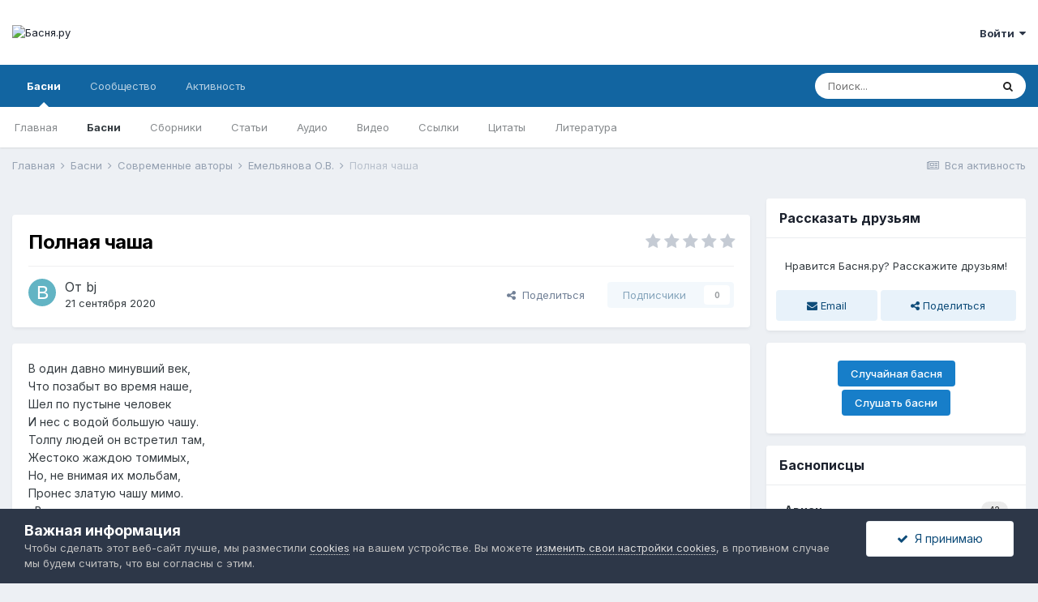

--- FILE ---
content_type: text/html;charset=UTF-8
request_url: https://basnja.ru/fables/modern/emelyanova/%D0%BF%D0%BE%D0%BB%D0%BD%D0%B0%D1%8F-%D1%87%D0%B0%D1%88%D0%B0-r1874/
body_size: 15981
content:
<!DOCTYPE html>
<html lang="ru-RU" dir="ltr">
	<head>
		<meta charset="utf-8">
		<title>Полная чаша - Емельянова О.В. - Басня.ру</title>
		
		
			<meta name="mission" content="Привить любовь к басням">
		
<script>
  var _paq = window._paq = window._paq || [];
  _paq.push(["setDocumentTitle", document.title]);
  _paq.push(['trackPageView']);
  _paq.push(['enableLinkTracking']);
  (function() {
    var u="https://basnja.ru/ss/";
    _paq.push(['setTrackerUrl', u+'matomo.php']);
    _paq.push(['setSiteId', '1']);
    var d=document, g=d.createElement('script'), s=d.getElementsByTagName('script')[0];
    g.async=true; g.src=u+'matomo.js'; s.parentNode.insertBefore(g,s);
  })();
</script>

		
		

	<meta name="viewport" content="width=device-width, initial-scale=1">


	
	
		<meta property="og:image" content="https://basnja.ru/uploads/monthly_2020_09/bj_logo_256.png.868a99cfcdf2d808eedb01a3e87d7588.png">
	


	<meta name="twitter:card" content="summary_large_image" />



	
		
			
				<meta property="og:title" content="Полная чаша">
			
		
	

	
		
			
				<meta property="og:type" content="website">
			
		
	

	
		
			
				<meta property="og:url" content="https://basnja.ru/fables/modern/emelyanova/%D0%BF%D0%BE%D0%BB%D0%BD%D0%B0%D1%8F-%D1%87%D0%B0%D1%88%D0%B0-r1874/">
			
		
	

	
		
			
				<meta name="description" content="В один давно минувший век, Что позабыт во время наше, Шел по пустыне человек И нес с водой большую чашу. Толпу людей он встретил там, Жестоко жаждою томимых, Но, не внимая их мольбам, Пронес златую чашу мимо. «В такую даль ее нес я, Чтоб самому в пути напиться. Оставлю воду для себя. Зачем мне с ...">
			
		
	

	
		
			
				<meta property="og:description" content="В один давно минувший век, Что позабыт во время наше, Шел по пустыне человек И нес с водой большую чашу. Толпу людей он встретил там, Жестоко жаждою томимых, Но, не внимая их мольбам, Пронес златую чашу мимо. «В такую даль ее нес я, Чтоб самому в пути напиться. Оставлю воду для себя. Зачем мне с ...">
			
		
	

	
		
			
				<meta property="og:updated_time" content="2020-09-21T15:45:38Z">
			
		
	

	
		
			
				<meta name="keywords" content="О.В. Емельянова, Олеся Владимировна Емельянова, O.V. Emelyanova, Olesya Vladimirovna Emelyanova, басня, басни Олеси Владимировны Емельяновой, басня Олеси Владимировны Емельяновой Полная чаша, читать басню Полная чаша">
			
		
	

	
		
			
				<meta property="og:site_name" content="Басня.ру">
			
		
	

	
		
			
				<meta property="og:locale" content="ru_RU">
			
		
	


	
		<link rel="canonical" href="https://basnja.ru/fables/modern/emelyanova/%D0%BF%D0%BE%D0%BB%D0%BD%D0%B0%D1%8F-%D1%87%D0%B0%D1%88%D0%B0-r1874/" />
	




<link rel="manifest" href="https://basnja.ru/manifest.webmanifest/">
<meta name="msapplication-config" content="https://basnja.ru/browserconfig.xml/">
<meta name="msapplication-starturl" content="/">
<meta name="application-name" content="Басня.ру">

<meta name="apple-mobile-web-app-title" content="Басня.ру">

	<meta name="theme-color" content="#ffffff">


	<meta name="msapplication-TileColor" content="#ffffff">


	<link rel="mask-icon" href="https://basnja.ru/uploads/monthly_2021_09/basnja.svg" color="#1065a1">




	

	
		
			<link rel="icon" sizes="36x36" href="https://basnja.ru/uploads/monthly_2021_09/android-chrome-36x36.png">
		
	

	
		
			<link rel="icon" sizes="48x48" href="https://basnja.ru/uploads/monthly_2021_09/android-chrome-48x48.png">
		
	

	
		
			<link rel="icon" sizes="72x72" href="https://basnja.ru/uploads/monthly_2021_09/android-chrome-72x72.png">
		
	

	
		
			<link rel="icon" sizes="96x96" href="https://basnja.ru/uploads/monthly_2021_09/android-chrome-96x96.png">
		
	

	
		
			<link rel="icon" sizes="144x144" href="https://basnja.ru/uploads/monthly_2021_09/android-chrome-144x144.png">
		
	

	
		
			<link rel="icon" sizes="192x192" href="https://basnja.ru/uploads/monthly_2021_09/android-chrome-192x192.png">
		
	

	
		
			<link rel="icon" sizes="256x256" href="https://basnja.ru/uploads/monthly_2021_09/android-chrome-256x256.png">
		
	

	
		
			<link rel="icon" sizes="384x384" href="https://basnja.ru/uploads/monthly_2021_09/android-chrome-384x384.png">
		
	

	
		
			<link rel="icon" sizes="512x512" href="https://basnja.ru/uploads/monthly_2021_09/android-chrome-512x512.png">
		
	

	
		
			<meta name="msapplication-square70x70logo" content="https://basnja.ru/uploads/monthly_2021_09/msapplication-square70x70logo.png"/>
		
	

	
		
			<meta name="msapplication-TileImage" content="https://basnja.ru/uploads/monthly_2021_09/msapplication-TileImage.png"/>
		
	

	
		
			<meta name="msapplication-square150x150logo" content="https://basnja.ru/uploads/monthly_2021_09/msapplication-square150x150logo.png"/>
		
	

	
		
			<meta name="msapplication-wide310x150logo" content="https://basnja.ru/uploads/monthly_2021_09/msapplication-wide310x150logo.png"/>
		
	

	
		
			<meta name="msapplication-square310x310logo" content="https://basnja.ru/uploads/monthly_2021_09/msapplication-square310x310logo.png"/>
		
	

	
		
			
				<link rel="apple-touch-icon" href="https://basnja.ru/uploads/monthly_2021_09/apple-touch-icon-57x57.png">
			
		
	

	
		
			
				<link rel="apple-touch-icon" sizes="60x60" href="https://basnja.ru/uploads/monthly_2021_09/apple-touch-icon-60x60.png">
			
		
	

	
		
			
				<link rel="apple-touch-icon" sizes="72x72" href="https://basnja.ru/uploads/monthly_2021_09/apple-touch-icon-72x72.png">
			
		
	

	
		
			
				<link rel="apple-touch-icon" sizes="76x76" href="https://basnja.ru/uploads/monthly_2021_09/apple-touch-icon-76x76.png">
			
		
	

	
		
			
				<link rel="apple-touch-icon" sizes="114x114" href="https://basnja.ru/uploads/monthly_2021_09/apple-touch-icon-114x114.png">
			
		
	

	
		
			
				<link rel="apple-touch-icon" sizes="120x120" href="https://basnja.ru/uploads/monthly_2021_09/apple-touch-icon-120x120.png">
			
		
	

	
		
			
				<link rel="apple-touch-icon" sizes="144x144" href="https://basnja.ru/uploads/monthly_2021_09/apple-touch-icon-144x144.png">
			
		
	

	
		
			
				<link rel="apple-touch-icon" sizes="152x152" href="https://basnja.ru/uploads/monthly_2021_09/apple-touch-icon-152x152.png">
			
		
	

	
		
			
				<link rel="apple-touch-icon" sizes="180x180" href="https://basnja.ru/uploads/monthly_2021_09/apple-touch-icon-180x180.png">
			
		
	




	<meta name="mobile-web-app-capable" content="yes">
	<meta name="apple-touch-fullscreen" content="yes">
	<meta name="apple-mobile-web-app-capable" content="yes">

	
		
	
		
			<link rel="apple-touch-startup-image" media="screen and (device-width: 568px) and (device-height: 320px) and (-webkit-device-pixel-ratio: 2) and (orientation: landscape)" href="https://basnja.ru/uploads/monthly_2021_09/apple-startup-1136x640.png">
		
	
		
			<link rel="apple-touch-startup-image" media="screen and (device-width: 812px) and (device-height: 375px) and (-webkit-device-pixel-ratio: 3) and (orientation: landscape)" href="https://basnja.ru/uploads/monthly_2021_09/apple-startup-2436x1125.png">
		
	
		
			<link rel="apple-touch-startup-image" media="screen and (device-width: 896px) and (device-height: 414px) and (-webkit-device-pixel-ratio: 2) and (orientation: landscape)" href="https://basnja.ru/uploads/monthly_2021_09/apple-startup-1792x828.png">
		
	
		
			<link rel="apple-touch-startup-image" media="screen and (device-width: 414px) and (device-height: 896px) and (-webkit-device-pixel-ratio: 2) and (orientation: portrait)" href="https://basnja.ru/uploads/monthly_2021_09/apple-startup-828x1792.png">
		
	
		
			<link rel="apple-touch-startup-image" media="screen and (device-width: 667px) and (device-height: 375px) and (-webkit-device-pixel-ratio: 2) and (orientation: landscape)" href="https://basnja.ru/uploads/monthly_2021_09/apple-startup-1334x750.png">
		
	
		
			<link rel="apple-touch-startup-image" media="screen and (device-width: 414px) and (device-height: 896px) and (-webkit-device-pixel-ratio: 3) and (orientation: portrait)" href="https://basnja.ru/uploads/monthly_2021_09/apple-startup-1242x2688.png">
		
	
		
			<link rel="apple-touch-startup-image" media="screen and (device-width: 736px) and (device-height: 414px) and (-webkit-device-pixel-ratio: 3) and (orientation: landscape)" href="https://basnja.ru/uploads/monthly_2021_09/apple-startup-2208x1242.png">
		
	
		
			<link rel="apple-touch-startup-image" media="screen and (device-width: 375px) and (device-height: 812px) and (-webkit-device-pixel-ratio: 3) and (orientation: portrait)" href="https://basnja.ru/uploads/monthly_2021_09/apple-startup-1125x2436.png">
		
	
		
			<link rel="apple-touch-startup-image" media="screen and (device-width: 414px) and (device-height: 736px) and (-webkit-device-pixel-ratio: 3) and (orientation: portrait)" href="https://basnja.ru/uploads/monthly_2021_09/apple-startup-1242x2208.png">
		
	
		
			<link rel="apple-touch-startup-image" media="screen and (device-width: 1366px) and (device-height: 1024px) and (-webkit-device-pixel-ratio: 2) and (orientation: landscape)" href="https://basnja.ru/uploads/monthly_2021_09/apple-startup-2732x2048.png">
		
	
		
			<link rel="apple-touch-startup-image" media="screen and (device-width: 896px) and (device-height: 414px) and (-webkit-device-pixel-ratio: 3) and (orientation: landscape)" href="https://basnja.ru/uploads/monthly_2021_09/apple-startup-2688x1242.png">
		
	
		
			<link rel="apple-touch-startup-image" media="screen and (device-width: 1112px) and (device-height: 834px) and (-webkit-device-pixel-ratio: 2) and (orientation: landscape)" href="https://basnja.ru/uploads/monthly_2021_09/apple-startup-2224x1668.png">
		
	
		
			<link rel="apple-touch-startup-image" media="screen and (device-width: 375px) and (device-height: 667px) and (-webkit-device-pixel-ratio: 2) and (orientation: portrait)" href="https://basnja.ru/uploads/monthly_2021_09/apple-startup-750x1334.png">
		
	
		
			<link rel="apple-touch-startup-image" media="screen and (device-width: 1024px) and (device-height: 1366px) and (-webkit-device-pixel-ratio: 2) and (orientation: portrait)" href="https://basnja.ru/uploads/monthly_2021_09/apple-startup-2048x2732.png">
		
	
		
			<link rel="apple-touch-startup-image" media="screen and (device-width: 1194px) and (device-height: 834px) and (-webkit-device-pixel-ratio: 2) and (orientation: landscape)" href="https://basnja.ru/uploads/monthly_2021_09/apple-startup-2388x1668.png">
		
	
		
			<link rel="apple-touch-startup-image" media="screen and (device-width: 834px) and (device-height: 1112px) and (-webkit-device-pixel-ratio: 2) and (orientation: portrait)" href="https://basnja.ru/uploads/monthly_2021_09/apple-startup-1668x2224.png">
		
	
		
			<link rel="apple-touch-startup-image" media="screen and (device-width: 320px) and (device-height: 568px) and (-webkit-device-pixel-ratio: 2) and (orientation: portrait)" href="https://basnja.ru/uploads/monthly_2021_09/apple-startup-640x1136.png">
		
	
		
			<link rel="apple-touch-startup-image" media="screen and (device-width: 834px) and (device-height: 1194px) and (-webkit-device-pixel-ratio: 2) and (orientation: portrait)" href="https://basnja.ru/uploads/monthly_2021_09/apple-startup-1668x2388.png">
		
	
		
			<link rel="apple-touch-startup-image" media="screen and (device-width: 1024px) and (device-height: 768px) and (-webkit-device-pixel-ratio: 2) and (orientation: landscape)" href="https://basnja.ru/uploads/monthly_2021_09/apple-startup-2048x1536.png">
		
	
		
			<link rel="apple-touch-startup-image" media="screen and (device-width: 768px) and (device-height: 1024px) and (-webkit-device-pixel-ratio: 2) and (orientation: portrait)" href="https://basnja.ru/uploads/monthly_2021_09/apple-startup-1536x2048.png">
		
	
		
			<link rel="apple-touch-startup-image" media="screen and (device-width: 820px) and (device-height: 1180px) and (-webkit-device-pixel-ratio: 2) and (orientation: landscape)" href="https://basnja.ru/uploads/monthly_2021_09/apple-startup-2360x1640.png">
		
	
		
			<link rel="apple-touch-startup-image" media="screen and (device-width: 1180px) and (device-height: 820px) and (-webkit-device-pixel-ratio: 2) and (orientation: portrait)" href="https://basnja.ru/uploads/monthly_2021_09/apple-startup-1640x2360.png">
		
	
		
			<link rel="apple-touch-startup-image" media="screen and (device-width: 810px) and (device-height: 1080px) and (-webkit-device-pixel-ratio: 2) and (orientation: landscape)" href="https://basnja.ru/uploads/monthly_2021_09/apple-startup-2160x1620.png">
		
	
		
			<link rel="apple-touch-startup-image" media="screen and (device-width: 1080px) and (device-height: 810px) and (-webkit-device-pixel-ratio: 2) and (orientation: portrait)" href="https://basnja.ru/uploads/monthly_2021_09/apple-startup-1620x2160.png">
		
	
		
			<link rel="apple-touch-startup-image" media="screen and (device-width: 926px) and (device-height: 428px) and (-webkit-device-pixel-ratio: 3) and (orientation: landscape)" href="https://basnja.ru/uploads/monthly_2021_09/apple-startup-2778x1284.png">
		
	
		
			<link rel="apple-touch-startup-image" media="screen and (device-width: 428px) and (device-height: 926px) and (-webkit-device-pixel-ratio: 3) and (orientation: portrait)" href="https://basnja.ru/uploads/monthly_2021_09/apple-startup-1284x2778.png">
		
	
		
			<link rel="apple-touch-startup-image" media="screen and (device-width: 844px) and (device-height: 390px) and (-webkit-device-pixel-ratio: 3) and (orientation: landscape)" href="https://basnja.ru/uploads/monthly_2021_09/apple-startup-2532x1170.png">
		
	
		
			<link rel="apple-touch-startup-image" media="screen and (device-width: 390px) and (device-height: 844px) and (-webkit-device-pixel-ratio: 3) and (orientation: portrait)" href="https://basnja.ru/uploads/monthly_2021_09/apple-startup-1170x2532.png">
		
	
		
			<link rel="apple-touch-startup-image" media="screen and (device-width: 780px) and (device-height: 360px) and (-webkit-device-pixel-ratio: 3) and (orientation: landscape)" href="https://basnja.ru/uploads/monthly_2021_09/apple-startup-2340x1080.png">
		
	


<link rel="preload" href="//basnja.ru/applications/core/interface/font/fontawesome-webfont.woff2?v=4.7.0" as="font" crossorigin="anonymous">
		


	
		<link href="https://fonts.googleapis.com/css?family=Inter:300,300i,400,400i,500,700,700i" rel="stylesheet" referrerpolicy="origin">
	



	<link rel='stylesheet' href='https://basnja.ru/uploads/css_built_1/341e4a57816af3ba440d891ca87450ff_framework.css?v=1c9fb7376c1763139469' media='all'>

	<link rel='stylesheet' href='https://basnja.ru/uploads/css_built_1/05e81b71abe4f22d6eb8d1a929494829_responsive.css?v=1c9fb7376c1763139469' media='all'>

	<link rel='stylesheet' href='https://basnja.ru/uploads/css_built_1/20446cf2d164adcc029377cb04d43d17_flags.css?v=1c9fb7376c1763139469' media='all'>

	<link rel='stylesheet' href='https://basnja.ru/uploads/css_built_1/90eb5adf50a8c640f633d47fd7eb1778_core.css?v=1c9fb7376c1763139469' media='all'>

	<link rel='stylesheet' href='https://basnja.ru/uploads/css_built_1/5a0da001ccc2200dc5625c3f3934497d_core_responsive.css?v=1c9fb7376c1763139469' media='all'>

	<link rel='stylesheet' href='https://basnja.ru/uploads/page_objects/basnja.css.c680c960aca46c217a88e044fdcf7737.css?v=1c9fb7376c1763139469' media='all'>

	<link rel='stylesheet' href='https://basnja.ru/uploads/css_built_1/9037af43189dec1f1ca4d162227a3350_record.css?v=1c9fb7376c1763139469' media='all'>

	<link rel='stylesheet' href='https://basnja.ru/uploads/css_built_1/97c0a48072ce601c9764cb6b00a6588a_page.css?v=1c9fb7376c1763139469' media='all'>





<link rel='stylesheet' href='https://basnja.ru/uploads/css_built_1/258adbb6e4f3e83cd3b355f84e3fa002_custom.css?v=1c9fb7376c1763139469' media='all'>




		

	
	<script type='text/javascript'>
		var ipsDebug = false;		
	
		var CKEDITOR_BASEPATH = '//basnja.ru/applications/core/interface/ckeditor/ckeditor/';
	
		var ipsSettings = {
			
			
			cookie_path: "/",
			
			cookie_prefix: "ips4_",
			
			
			cookie_ssl: true,
			
			upload_imgURL: "",
			message_imgURL: "",
			notification_imgURL: "",
			baseURL: "//basnja.ru/",
			jsURL: "//basnja.ru/applications/core/interface/js/js.php",
			csrfKey: "41e3f0ae1a6873223795fb9cda71d0a2",
			antiCache: "1c9fb7376c1763139469",
			jsAntiCache: "1c9fb7376c1763842596",
			disableNotificationSounds: true,
			useCompiledFiles: true,
			links_external: true,
			memberID: 0,
			lazyLoadEnabled: true,
			blankImg: "//basnja.ru/applications/core/interface/js/spacer.png",
			googleAnalyticsEnabled: false,
			matomoEnabled: true,
			viewProfiles: false,
			mapProvider: 'none',
			mapApiKey: '',
			pushPublicKey: "BP55t6O2dqxfhGtAHSXCEUuW0t3y1IzTyevibDnzeuXlfKVnnJtHQjwNvEQ70hPT0L1KbxL5yJLiyhZrTo0CmR0",
			relativeDates: true
		};
		
		
		
		
			ipsSettings['maxImageDimensions'] = {
				width: 1280,
				height: 854
			};
		
		
	</script>





<script type='text/javascript' src='https://basnja.ru/uploads/javascript_global/root_library.js?v=1c9fb7376c1763842596' data-ips></script>


<script type='text/javascript' src='https://basnja.ru/uploads/javascript_global/root_js_lang_5.js?v=1c9fb7376c1763842596' data-ips></script>


<script type='text/javascript' src='https://basnja.ru/uploads/javascript_global/root_framework.js?v=1c9fb7376c1763842596' data-ips></script>


<script type='text/javascript' src='https://basnja.ru/uploads/javascript_core/global_global_core.js?v=1c9fb7376c1763842596' data-ips></script>


<script type='text/javascript' src='https://basnja.ru/uploads/javascript_global/root_front.js?v=1c9fb7376c1763842596' data-ips></script>


<script type='text/javascript' src='https://basnja.ru/uploads/javascript_core/front_front_core.js?v=1c9fb7376c1763842596' data-ips></script>


<script type='text/javascript' src='https://basnja.ru/uploads/javascript_cms/front_app.js?v=1c9fb7376c1763842596' data-ips></script>


<script type='text/javascript' src='https://basnja.ru/uploads/javascript_global/root_map.js?v=1c9fb7376c1763842596' data-ips></script>



	<script type='text/javascript'>
		
			ips.setSetting( 'date_format', jQuery.parseJSON('"dd.mm.yy"') );
		
			ips.setSetting( 'date_first_day', jQuery.parseJSON('0') );
		
			ips.setSetting( 'ipb_url_filter_option', jQuery.parseJSON('"none"') );
		
			ips.setSetting( 'url_filter_any_action', jQuery.parseJSON('"allow"') );
		
			ips.setSetting( 'bypass_profanity', jQuery.parseJSON('0') );
		
			ips.setSetting( 'emoji_style', jQuery.parseJSON('"native"') );
		
			ips.setSetting( 'emoji_shortcodes', jQuery.parseJSON('true') );
		
			ips.setSetting( 'emoji_ascii', jQuery.parseJSON('true') );
		
			ips.setSetting( 'emoji_cache', jQuery.parseJSON('1624391591') );
		
			ips.setSetting( 'image_jpg_quality', jQuery.parseJSON('85') );
		
			ips.setSetting( 'cloud2', jQuery.parseJSON('false') );
		
		
	</script>



<script type='application/ld+json'>
{
    "@context": "http://schema.org",
    "@type": "Article",
    "url": "https://basnja.ru/fables/modern/emelyanova/%D0%BF%D0%BE%D0%BB%D0%BD%D0%B0%D1%8F-%D1%87%D0%B0%D1%88%D0%B0-r1874/",
    "discussionUrl": "https://basnja.ru/fables/modern/emelyanova/%D0%BF%D0%BE%D0%BB%D0%BD%D0%B0%D1%8F-%D1%87%D0%B0%D1%88%D0%B0-r1874/",
    "mainEntityOfPage": "https://basnja.ru/fables/modern/emelyanova/%D0%BF%D0%BE%D0%BB%D0%BD%D0%B0%D1%8F-%D1%87%D0%B0%D1%88%D0%B0-r1874/",
    "name": "\u041f\u043e\u043b\u043d\u0430\u044f \u0447\u0430\u0448\u0430",
    "headline": "\u041f\u043e\u043b\u043d\u0430\u044f \u0447\u0430\u0448\u0430",
    "text": "\u0412 \u043e\u0434\u0438\u043d \u0434\u0430\u0432\u043d\u043e \u043c\u0438\u043d\u0443\u0432\u0448\u0438\u0439 \u0432\u0435\u043a, \n\t\u0427\u0442\u043e \u043f\u043e\u0437\u0430\u0431\u044b\u0442 \u0432\u043e \u0432\u0440\u0435\u043c\u044f \u043d\u0430\u0448\u0435, \n\t\u0428\u0435\u043b \u043f\u043e \u043f\u0443\u0441\u0442\u044b\u043d\u0435 \u0447\u0435\u043b\u043e\u0432\u0435\u043a \n\t\u0418 \u043d\u0435\u0441 \u0441 \u0432\u043e\u0434\u043e\u0439 \u0431\u043e\u043b\u044c\u0448\u0443\u044e \u0447\u0430\u0448\u0443. \n\t\u0422\u043e\u043b\u043f\u0443 \u043b\u044e\u0434\u0435\u0439 \u043e\u043d \u0432\u0441\u0442\u0440\u0435\u0442\u0438\u043b \u0442\u0430\u043c, \n\t\u0416\u0435\u0441\u0442\u043e\u043a\u043e \u0436\u0430\u0436\u0434\u043e\u044e \u0442\u043e\u043c\u0438\u043c\u044b\u0445, \n\t\u041d\u043e, \u043d\u0435 \u0432\u043d\u0438\u043c\u0430\u044f \u0438\u0445 \u043c\u043e\u043b\u044c\u0431\u0430\u043c, \n\t\u041f\u0440\u043e\u043d\u0435\u0441 \u0437\u043b\u0430\u0442\u0443\u044e \u0447\u0430\u0448\u0443 \u043c\u0438\u043c\u043e. \n\t\u00ab\u0412 \u0442\u0430\u043a\u0443\u044e \u0434\u0430\u043b\u044c \u0435\u0435 \u043d\u0435\u0441 \u044f, \n\t\u0427\u0442\u043e\u0431 \u0441\u0430\u043c\u043e\u043c\u0443 \u0432 \u043f\u0443\u0442\u0438 \u043d\u0430\u043f\u0438\u0442\u044c\u0441\u044f. \n\t\u041e\u0441\u0442\u0430\u0432\u043b\u044e \u0432\u043e\u0434\u0443 \u0434\u043b\u044f \u0441\u0435\u0431\u044f. \n\t\u0417\u0430\u0447\u0435\u043c \u043c\u043d\u0435 \u0441 \u043a\u0435\u043c-\u043d\u0438\u0431\u0443\u0434\u044c \u0434\u0435\u043b\u0438\u0442\u044c\u0441\u044f?\u00bb \u2013 \n\t\u0422\u0430\u043a \u0447\u0435\u043b\u043e\u0432\u0435\u043a \u0442\u043e\u0442 \u0440\u0430\u0441\u0441\u0443\u0436\u0434\u0430\u043b, \n\t\u0414\u0443\u0448\u0435\u0432\u043d\u043e\u0439 \u0447\u0435\u0440\u0441\u0442\u0432\u043e\u0441\u0442\u0438 \u0432 \u0443\u0433\u043e\u0434\u0443, \n\t\u041d\u043e \u0432\u0434\u0440\u0443\u0433 \u0441\u043f\u043e\u0442\u043a\u043d\u0443\u043b\u0441\u044f \u0438 \u0443\u043f\u0430\u043b, \n\t\u0412 \u043f\u0435\u0441\u043e\u043a \u0433\u043e\u0440\u044f\u0447\u0438\u0439 \u0432\u044b\u043b\u0438\u0432 \u0432\u043e\u0434\u0443.\n \n\n\n\t\u0423\u0432\u044b, \u043c\u044b \u0432\u0441\u0435 \u043f\u043e\u0440\u043e\u044e \u043c\u043d\u0438\u043c, \n\t\u0427\u0442\u043e \u0447\u0442\u043e-\u0442\u043e \u0432 \u043c\u0438\u0440\u0435 \u0441\u0451\u043c \u0438\u043c\u0435\u0435\u043c, \n\t\u0425\u043e\u0442\u044f \u0432\u043e\u0438\u0441\u0442\u0438\u043d\u0443 \u0432\u043b\u0430\u0434\u0435\u0435\u043c \n\t\u041b\u0438\u0448\u044c \u0442\u0435\u043c, \u0447\u0442\u043e \u043e\u0442\u0434\u0430\u0435\u043c \u0434\u0440\u0443\u0433\u0438\u043c.\n ",
    "articleBody": "\u0412 \u043e\u0434\u0438\u043d \u0434\u0430\u0432\u043d\u043e \u043c\u0438\u043d\u0443\u0432\u0448\u0438\u0439 \u0432\u0435\u043a, \n\t\u0427\u0442\u043e \u043f\u043e\u0437\u0430\u0431\u044b\u0442 \u0432\u043e \u0432\u0440\u0435\u043c\u044f \u043d\u0430\u0448\u0435, \n\t\u0428\u0435\u043b \u043f\u043e \u043f\u0443\u0441\u0442\u044b\u043d\u0435 \u0447\u0435\u043b\u043e\u0432\u0435\u043a \n\t\u0418 \u043d\u0435\u0441 \u0441 \u0432\u043e\u0434\u043e\u0439 \u0431\u043e\u043b\u044c\u0448\u0443\u044e \u0447\u0430\u0448\u0443. \n\t\u0422\u043e\u043b\u043f\u0443 \u043b\u044e\u0434\u0435\u0439 \u043e\u043d \u0432\u0441\u0442\u0440\u0435\u0442\u0438\u043b \u0442\u0430\u043c, \n\t\u0416\u0435\u0441\u0442\u043e\u043a\u043e \u0436\u0430\u0436\u0434\u043e\u044e \u0442\u043e\u043c\u0438\u043c\u044b\u0445, \n\t\u041d\u043e, \u043d\u0435 \u0432\u043d\u0438\u043c\u0430\u044f \u0438\u0445 \u043c\u043e\u043b\u044c\u0431\u0430\u043c, \n\t\u041f\u0440\u043e\u043d\u0435\u0441 \u0437\u043b\u0430\u0442\u0443\u044e \u0447\u0430\u0448\u0443 \u043c\u0438\u043c\u043e. \n\t\u00ab\u0412 \u0442\u0430\u043a\u0443\u044e \u0434\u0430\u043b\u044c \u0435\u0435 \u043d\u0435\u0441 \u044f, \n\t\u0427\u0442\u043e\u0431 \u0441\u0430\u043c\u043e\u043c\u0443 \u0432 \u043f\u0443\u0442\u0438 \u043d\u0430\u043f\u0438\u0442\u044c\u0441\u044f. \n\t\u041e\u0441\u0442\u0430\u0432\u043b\u044e \u0432\u043e\u0434\u0443 \u0434\u043b\u044f \u0441\u0435\u0431\u044f. \n\t\u0417\u0430\u0447\u0435\u043c \u043c\u043d\u0435 \u0441 \u043a\u0435\u043c-\u043d\u0438\u0431\u0443\u0434\u044c \u0434\u0435\u043b\u0438\u0442\u044c\u0441\u044f?\u00bb \u2013 \n\t\u0422\u0430\u043a \u0447\u0435\u043b\u043e\u0432\u0435\u043a \u0442\u043e\u0442 \u0440\u0430\u0441\u0441\u0443\u0436\u0434\u0430\u043b, \n\t\u0414\u0443\u0448\u0435\u0432\u043d\u043e\u0439 \u0447\u0435\u0440\u0441\u0442\u0432\u043e\u0441\u0442\u0438 \u0432 \u0443\u0433\u043e\u0434\u0443, \n\t\u041d\u043e \u0432\u0434\u0440\u0443\u0433 \u0441\u043f\u043e\u0442\u043a\u043d\u0443\u043b\u0441\u044f \u0438 \u0443\u043f\u0430\u043b, \n\t\u0412 \u043f\u0435\u0441\u043e\u043a \u0433\u043e\u0440\u044f\u0447\u0438\u0439 \u0432\u044b\u043b\u0438\u0432 \u0432\u043e\u0434\u0443.\n \n\n\n\t\u0423\u0432\u044b, \u043c\u044b \u0432\u0441\u0435 \u043f\u043e\u0440\u043e\u044e \u043c\u043d\u0438\u043c, \n\t\u0427\u0442\u043e \u0447\u0442\u043e-\u0442\u043e \u0432 \u043c\u0438\u0440\u0435 \u0441\u0451\u043c \u0438\u043c\u0435\u0435\u043c, \n\t\u0425\u043e\u0442\u044f \u0432\u043e\u0438\u0441\u0442\u0438\u043d\u0443 \u0432\u043b\u0430\u0434\u0435\u0435\u043c \n\t\u041b\u0438\u0448\u044c \u0442\u0435\u043c, \u0447\u0442\u043e \u043e\u0442\u0434\u0430\u0435\u043c \u0434\u0440\u0443\u0433\u0438\u043c.\n ",
    "dateCreated": "2020-09-21T15:45:38+0000",
    "datePublished": "2020-09-21T15:45:38+0000",
    "dateModified": "2020-09-21T15:45:38+0000",
    "pageStart": 1,
    "pageEnd": 1,
    "author": {
        "@type": "Person",
        "name": "bj",
        "image": "https://basnja.ru/applications/core/interface/email/default_photo.png",
        "url": "https://basnja.ru/profile/1-bj/"
    },
    "publisher": {
        "@id": "https://basnja.ru/#organization",
        "member": {
            "@type": "Person",
            "name": "bj",
            "image": "https://basnja.ru/applications/core/interface/email/default_photo.png",
            "url": "https://basnja.ru/profile/1-bj/"
        },
        "logo": {
            "@type": "ImageObject",
            "url": "https://basnja.ru/uploads/monthly_2021_02/bj_logo_text_96.png.a7f75eda5639dcc7802bf48b6bd8c34f.png"
        }
    },
    "interactionStatistic": [
        {
            "@type": "InteractionCounter",
            "interactionType": "http://schema.org/ViewAction",
            "userInteractionCount": 305
        },
        {
            "@type": "InteractionCounter",
            "interactionType": "http://schema.org/FollowAction",
            "userInteractionCount": 0
        },
        {
            "@type": "InteractionCounter",
            "interactionType": "http://schema.org/ReviewAction",
            "userInteractionCount": 0
        },
        {
            "@type": "InteractionCounter",
            "interactionType": "http://schema.org/CommentAction",
            "userInteractionCount": 0
        }
    ],
    "image": {
        "@type": "ImageObject",
        "url": "https://basnja.ru/applications/core/interface/email/default_photo.png",
        "width": "500",
        "height": "500"
    },
    "commentCount": 0
}	
</script>

<script type='application/ld+json'>
{
    "@context": "http://www.schema.org",
    "publisher": "https://basnja.ru/#organization",
    "@type": "WebSite",
    "@id": "https://basnja.ru/#website",
    "mainEntityOfPage": "https://basnja.ru/",
    "name": "\u0411\u0430\u0441\u043d\u044f.\u0440\u0443",
    "url": "https://basnja.ru/",
    "potentialAction": {
        "type": "SearchAction",
        "query-input": "required name=query",
        "target": "https://basnja.ru/search/?q={query}"
    },
    "inLanguage": [
        {
            "@type": "Language",
            "name": "\u0420\u0443\u0441\u0441\u043a\u0438\u0439 (RU)",
            "alternateName": "ru-RU"
        },
        {
            "@type": "Language",
            "name": "English (USA)",
            "alternateName": "en-US"
        }
    ]
}	
</script>

<script type='application/ld+json'>
{
    "@context": "http://www.schema.org",
    "@type": "Organization",
    "@id": "https://basnja.ru/#organization",
    "mainEntityOfPage": "https://basnja.ru/",
    "name": "\u0411\u0430\u0441\u043d\u044f.\u0440\u0443",
    "url": "https://basnja.ru/",
    "logo": {
        "@type": "ImageObject",
        "@id": "https://basnja.ru/#logo",
        "url": "https://basnja.ru/uploads/monthly_2021_02/bj_logo_text_96.png.a7f75eda5639dcc7802bf48b6bd8c34f.png"
    }
}	
</script>

<script type='application/ld+json'>
{
    "@context": "http://schema.org",
    "@type": "BreadcrumbList",
    "itemListElement": [
        {
            "@type": "ListItem",
            "position": 1,
            "item": {
                "@id": "https://basnja.ru/fables/",
                "name": "Басни"
            }
        },
        {
            "@type": "ListItem",
            "position": 2,
            "item": {
                "@id": "https://basnja.ru/fables/modern/",
                "name": "Современные авторы"
            }
        },
        {
            "@type": "ListItem",
            "position": 3,
            "item": {
                "@id": "https://basnja.ru/fables/modern/emelyanova/",
                "name": "Емельянова О.В."
            }
        }
    ]
}	
</script>


		

	
	<link rel='shortcut icon' href='https://basnja.ru/uploads/monthly_2020_09/bj_logo_48.png' type="image/png">

		
<script>window.yaContextCb=window.yaContextCb||[]</script>
<script src="https://yandex.ru/ads/system/context.js" async></script>

	</head>
	<body class='ipsApp ipsApp_front ipsJS_none ipsClearfix cCmsDatabase_db_fables' data-controller='core.front.core.app' data-message="" data-pageApp='cms' data-pageLocation='front' data-pageModule='pages' data-pageController='page' data-pageID='1874'  data-pageName="fables">
		
		  <a href='#ipsLayout_mainArea' class='ipsHide' title='Перейти к основной публикации' accesskey='m'>Перейти к публикации</a>
		
			<div id='ipsLayout_header' class='ipsClearfix'>
				





				<header>
					<div class='ipsLayout_container'>
						


<a href='https://basnja.ru/' id='elLogo' accesskey='1'><img src="https://basnja.ru/uploads/monthly_2021_02/bj_logo_text_96.png.a7f75eda5639dcc7802bf48b6bd8c34f.png" alt='Басня.ру'></a>

						
							

	<ul id='elUserNav' class='ipsList_inline cSignedOut ipsResponsive_showDesktop'>
		
		<li id='elSignInLink'>
			<a href='https://basnja.ru/login/' data-ipsMenu-closeOnClick="false" data-ipsMenu id='elUserSignIn'>
				Войти &nbsp;<i class='fa fa-caret-down'></i>
			</a>
			
<div id='elUserSignIn_menu' class='ipsMenu ipsMenu_auto ipsHide'>
	<form accept-charset='utf-8' method='post' action='https://basnja.ru/login/'>
		<input type="hidden" name="csrfKey" value="41e3f0ae1a6873223795fb9cda71d0a2">
		<input type="hidden" name="ref" value="aHR0cHM6Ly9iYXNuamEucnUvZmFibGVzL21vZGVybi9lbWVseWFub3ZhLyVEMCVCRiVEMCVCRSVEMCVCQiVEMCVCRCVEMCVCMCVEMSU4Ri0lRDElODclRDAlQjAlRDElODglRDAlQjAtcjE4NzQv">
		<div data-role="loginForm">
			
			
			
				
<div class="ipsPad ipsForm ipsForm_vertical">
	<h4 class="ipsType_sectionHead">Войти</h4>
	<br><br>
	<ul class='ipsList_reset'>
		<li class="ipsFieldRow ipsFieldRow_noLabel ipsFieldRow_fullWidth">
			
			
				<input type="email" placeholder="Email-адрес" name="auth" autocomplete="email">
			
		</li>
		<li class="ipsFieldRow ipsFieldRow_noLabel ipsFieldRow_fullWidth">
			<input type="password" placeholder="Пароль" name="password" autocomplete="current-password">
		</li>
		<li class="ipsFieldRow ipsFieldRow_checkbox ipsClearfix">
			<span class="ipsCustomInput">
				<input type="checkbox" name="remember_me" id="remember_me_checkbox" value="1" checked aria-checked="true">
				<span></span>
			</span>
			<div class="ipsFieldRow_content">
				<label class="ipsFieldRow_label" for="remember_me_checkbox">Запомнить меня</label>
				<span class="ipsFieldRow_desc">Не рекомендуется на общедоступных компьютерах</span>
			</div>
		</li>
		<li class="ipsFieldRow ipsFieldRow_fullWidth">
			<button type="submit" name="_processLogin" value="usernamepassword" class="ipsButton ipsButton_primary ipsButton_small" id="elSignIn_submit">Войти</button>
			
				<p class="ipsType_right ipsType_small">
					
						<a href='https://basnja.ru/lostpassword/' data-ipsDialog data-ipsDialog-title='Забыли пароль?'>
					
					Забыли пароль?</a>
				</p>
			
		</li>
	</ul>
</div>
			
		</div>
	</form>
</div>
		</li>
		
	</ul>

							
<ul class='ipsMobileHamburger ipsList_reset ipsResponsive_hideDesktop'>
	<li data-ipsDrawer data-ipsDrawer-drawerElem='#elMobileDrawer'>
		<a href='#'>
			
			
			
			
			<i class='fa fa-navicon'></i>
		</a>
	</li>
</ul>
						
					</div>
				</header>
				

	<nav data-controller='core.front.core.navBar' class=' ipsResponsive_showDesktop'>
		<div class='ipsNavBar_primary ipsLayout_container '>
			<ul data-role="primaryNavBar" class='ipsClearfix'>
				


	
		
		
			
		
		<li class='ipsNavBar_active' data-active id='elNavSecondary_50' data-role="navBarItem" data-navApp="cms" data-navExt="Pages">
			
			
				<a href="https://basnja.ru"  data-navItem-id="50" data-navDefault>
					Басни<span class='ipsNavBar_active__identifier'></span>
				</a>
			
			
				<ul class='ipsNavBar_secondary ' data-role='secondaryNavBar'>
					


	
		
		
		<li  id='elNavSecondary_40' data-role="navBarItem" data-navApp="cms" data-navExt="Pages">
			
			
				<a href="https://basnja.ru"  data-navItem-id="40" >
					Главная<span class='ipsNavBar_active__identifier'></span>
				</a>
			
			
		</li>
	
	

	
		
		
			
		
		<li class='ipsNavBar_active' data-active id='elNavSecondary_11' data-role="navBarItem" data-navApp="cms" data-navExt="Pages">
			
			
				<a href="https://basnja.ru/fables/"  data-navItem-id="11" data-navDefault>
					Басни<span class='ipsNavBar_active__identifier'></span>
				</a>
			
			
		</li>
	
	

	
		
		
		<li  id='elNavSecondary_39' data-role="navBarItem" data-navApp="cms" data-navExt="Pages">
			
			
				<a href="https://basnja.ru/sets/"  data-navItem-id="39" >
					Сборники<span class='ipsNavBar_active__identifier'></span>
				</a>
			
			
		</li>
	
	

	
		
		
		<li  id='elNavSecondary_72' data-role="navBarItem" data-navApp="cms" data-navExt="Pages">
			
			
				<a href="https://basnja.ru/articles/"  data-navItem-id="72" >
					Статьи<span class='ipsNavBar_active__identifier'></span>
				</a>
			
			
		</li>
	
	

	
		
		
		<li  id='elNavSecondary_55' data-role="navBarItem" data-navApp="cms" data-navExt="Pages">
			
			
				<a href="https://basnja.ru/audio/"  data-navItem-id="55" >
					Аудио<span class='ipsNavBar_active__identifier'></span>
				</a>
			
			
		</li>
	
	

	
		
		
		<li  id='elNavSecondary_56' data-role="navBarItem" data-navApp="cms" data-navExt="Pages">
			
			
				<a href="https://basnja.ru/video/"  data-navItem-id="56" >
					Видео<span class='ipsNavBar_active__identifier'></span>
				</a>
			
			
		</li>
	
	

	
		
		
		<li  id='elNavSecondary_54' data-role="navBarItem" data-navApp="cms" data-navExt="Pages">
			
			
				<a href="https://basnja.ru/links/"  data-navItem-id="54" >
					Ссылки<span class='ipsNavBar_active__identifier'></span>
				</a>
			
			
		</li>
	
	

	
		
		
		<li  id='elNavSecondary_57' data-role="navBarItem" data-navApp="cms" data-navExt="Pages">
			
			
				<a href="https://basnja.ru/quotes/"  data-navItem-id="57" >
					Цитаты<span class='ipsNavBar_active__identifier'></span>
				</a>
			
			
		</li>
	
	

	
		
		
		<li  id='elNavSecondary_66' data-role="navBarItem" data-navApp="cms" data-navExt="Pages">
			
			
				<a href="https://basnja.ru/books/"  data-navItem-id="66" >
					Литература<span class='ipsNavBar_active__identifier'></span>
				</a>
			
			
		</li>
	
	

					<li class='ipsHide' id='elNavigationMore_50' data-role='navMore'>
						<a href='#' data-ipsMenu data-ipsMenu-appendTo='#elNavigationMore_50' id='elNavigationMore_50_dropdown'>Больше <i class='fa fa-caret-down'></i></a>
						<ul class='ipsHide ipsMenu ipsMenu_auto' id='elNavigationMore_50_dropdown_menu' data-role='moreDropdown'></ul>
					</li>
				</ul>
			
		</li>
	
	

	
		
		
		<li  id='elNavSecondary_1' data-role="navBarItem" data-navApp="core" data-navExt="CustomItem">
			
			
				<a href="https://basnja.ru/blogs/"  data-navItem-id="1" >
					Сообщество<span class='ipsNavBar_active__identifier'></span>
				</a>
			
			
				<ul class='ipsNavBar_secondary ipsHide' data-role='secondaryNavBar'>
					


	
		
		
		<li  id='elNavSecondary_12' data-role="navBarItem" data-navApp="blog" data-navExt="Blogs">
			
			
				<a href="https://basnja.ru/blogs/"  data-navItem-id="12" >
					Блоги<span class='ipsNavBar_active__identifier'></span>
				</a>
			
			
		</li>
	
	

	
		
		
		<li  id='elNavSecondary_10' data-role="navBarItem" data-navApp="forums" data-navExt="Forums">
			
			
				<a href="https://basnja.ru/forums/"  data-navItem-id="10" >
					Форум<span class='ipsNavBar_active__identifier'></span>
				</a>
			
			
		</li>
	
	

	
	

	
		
		
		<li  id='elNavSecondary_27' data-role="navBarItem" data-navApp="gallery" data-navExt="Gallery">
			
			
				<a href="https://basnja.ru/gallery/"  data-navItem-id="27" >
					Галерея<span class='ipsNavBar_active__identifier'></span>
				</a>
			
			
		</li>
	
	

	
		
		
		<li  id='elNavSecondary_13' data-role="navBarItem" data-navApp="calendar" data-navExt="Calendar">
			
			
				<a href="https://basnja.ru/calendar/"  data-navItem-id="13" >
					Календарь<span class='ipsNavBar_active__identifier'></span>
				</a>
			
			
		</li>
	
	

	
		
		
		<li  id='elNavSecondary_22' data-role="navBarItem" data-navApp="core" data-navExt="Guidelines">
			
			
				<a href="https://basnja.ru/guidelines/"  data-navItem-id="22" >
					Правила<span class='ipsNavBar_active__identifier'></span>
				</a>
			
			
		</li>
	
	

	
	

					<li class='ipsHide' id='elNavigationMore_1' data-role='navMore'>
						<a href='#' data-ipsMenu data-ipsMenu-appendTo='#elNavigationMore_1' id='elNavigationMore_1_dropdown'>Больше <i class='fa fa-caret-down'></i></a>
						<ul class='ipsHide ipsMenu ipsMenu_auto' id='elNavigationMore_1_dropdown_menu' data-role='moreDropdown'></ul>
					</li>
				</ul>
			
		</li>
	
	

	
		
		
		<li  id='elNavSecondary_2' data-role="navBarItem" data-navApp="core" data-navExt="CustomItem">
			
			
				<a href="https://basnja.ru/discover/"  data-navItem-id="2" >
					Активность<span class='ipsNavBar_active__identifier'></span>
				</a>
			
			
				<ul class='ipsNavBar_secondary ipsHide' data-role='secondaryNavBar'>
					


	
		
		
		<li  id='elNavSecondary_4' data-role="navBarItem" data-navApp="core" data-navExt="AllActivity">
			
			
				<a href="https://basnja.ru/discover/"  data-navItem-id="4" >
					Вся активность<span class='ipsNavBar_active__identifier'></span>
				</a>
			
			
		</li>
	
	

	
	

	
	

	
	

	
		
		
		<li  id='elNavSecondary_8' data-role="navBarItem" data-navApp="core" data-navExt="Search">
			
			
				<a href="https://basnja.ru/search/"  data-navItem-id="8" >
					Поиск<span class='ipsNavBar_active__identifier'></span>
				</a>
			
			
		</li>
	
	

	
	

	
	

	
	

					<li class='ipsHide' id='elNavigationMore_2' data-role='navMore'>
						<a href='#' data-ipsMenu data-ipsMenu-appendTo='#elNavigationMore_2' id='elNavigationMore_2_dropdown'>Больше <i class='fa fa-caret-down'></i></a>
						<ul class='ipsHide ipsMenu ipsMenu_auto' id='elNavigationMore_2_dropdown_menu' data-role='moreDropdown'></ul>
					</li>
				</ul>
			
		</li>
	
	

	
	

	
	

				<li class='ipsHide' id='elNavigationMore' data-role='navMore'>
					<a href='#' data-ipsMenu data-ipsMenu-appendTo='#elNavigationMore' id='elNavigationMore_dropdown'>Больше</a>
					<ul class='ipsNavBar_secondary ipsHide' data-role='secondaryNavBar'>
						<li class='ipsHide' id='elNavigationMore_more' data-role='navMore'>
							<a href='#' data-ipsMenu data-ipsMenu-appendTo='#elNavigationMore_more' id='elNavigationMore_more_dropdown'>Больше <i class='fa fa-caret-down'></i></a>
							<ul class='ipsHide ipsMenu ipsMenu_auto' id='elNavigationMore_more_dropdown_menu' data-role='moreDropdown'></ul>
						</li>
					</ul>
				</li>
			</ul>
			

	<div id="elSearchWrapper">
		<div id='elSearch' class='' data-controller='core.front.core.quickSearch'>
			<form accept-charset='utf-8' action='//basnja.ru/search/?do=quicksearch' method='post'>
				<input type='search' id='elSearchField' placeholder='Поиск...' name='q' autocomplete='off' aria-label='Поиск'>
				<button class='cSearchSubmit' type="submit" aria-label='Поиск'><i class="fa fa-search"></i></button>
				<div id="elSearchExpanded">
					<div class="ipsMenu_title">
						Поиск в
					</div>
					<ul class="ipsSideMenu_list ipsSideMenu_withRadios ipsSideMenu_small" data-ipsSideMenu data-ipsSideMenu-type="radio" data-ipsSideMenu-responsive="false" data-role="searchContexts">
						<li>
							<span class='ipsSideMenu_item ipsSideMenu_itemActive' data-ipsMenuValue='all'>
								<input type="radio" name="type" value="all" checked id="elQuickSearchRadio_type_all">
								<label for='elQuickSearchRadio_type_all' id='elQuickSearchRadio_type_all_label'>Везде</label>
							</span>
						</li>
						
						
							<li>
								<span class='ipsSideMenu_item' data-ipsMenuValue='cms_records1'>
									<input type="radio" name="type" value="cms_records1" id="elQuickSearchRadio_type_cms_records1">
									<label for='elQuickSearchRadio_type_cms_records1' id='elQuickSearchRadio_type_cms_records1_label'>Записи (Басни)</label>
								</span>
							</li>
						
						
							
								<li>
									<span class='ipsSideMenu_item' data-ipsMenuValue='contextual_{&quot;type&quot;:&quot;cms_records1&quot;,&quot;nodes&quot;:10}'>
										<input type="radio" name="type" value='contextual_{&quot;type&quot;:&quot;cms_records1&quot;,&quot;nodes&quot;:10}' id='elQuickSearchRadio_type_contextual_16f4e8c4bea799c1cb2a826c774468de'>
										<label for='elQuickSearchRadio_type_contextual_16f4e8c4bea799c1cb2a826c774468de' id='elQuickSearchRadio_type_contextual_16f4e8c4bea799c1cb2a826c774468de_label'>В этой категории</label>
									</span>
								</li>
							
								<li>
									<span class='ipsSideMenu_item' data-ipsMenuValue='contextual_{&quot;type&quot;:&quot;cms_records1&quot;,&quot;item&quot;:1874}'>
										<input type="radio" name="type" value='contextual_{&quot;type&quot;:&quot;cms_records1&quot;,&quot;item&quot;:1874}' id='elQuickSearchRadio_type_contextual_647f2688eb7f11a0fc791c82da742b09'>
										<label for='elQuickSearchRadio_type_contextual_647f2688eb7f11a0fc791c82da742b09' id='elQuickSearchRadio_type_contextual_647f2688eb7f11a0fc791c82da742b09_label'>Это Запись</label>
									</span>
								</li>
							
						
						<li data-role="showMoreSearchContexts">
							<span class='ipsSideMenu_item' data-action="showMoreSearchContexts" data-exclude="cms_records1">
								Дополнительно...
							</span>
						</li>
					</ul>
					<div class="ipsMenu_title">
						Искать результаты, содержащие...
					</div>
					<ul class='ipsSideMenu_list ipsSideMenu_withRadios ipsSideMenu_small ipsType_normal' role="radiogroup" data-ipsSideMenu data-ipsSideMenu-type="radio" data-ipsSideMenu-responsive="false" data-filterType='andOr'>
						
							<li>
								<span class='ipsSideMenu_item ipsSideMenu_itemActive' data-ipsMenuValue='or'>
									<input type="radio" name="search_and_or" value="or" checked id="elRadio_andOr_or">
									<label for='elRadio_andOr_or' id='elField_andOr_label_or'><em>Любое</em> слово из моего запроса</label>
								</span>
							</li>
						
							<li>
								<span class='ipsSideMenu_item ' data-ipsMenuValue='and'>
									<input type="radio" name="search_and_or" value="and"  id="elRadio_andOr_and">
									<label for='elRadio_andOr_and' id='elField_andOr_label_and'><em>Все</em> слова из моего запроса</label>
								</span>
							</li>
						
					</ul>
					<div class="ipsMenu_title">
						Искать результаты в...
					</div>
					<ul class='ipsSideMenu_list ipsSideMenu_withRadios ipsSideMenu_small ipsType_normal' role="radiogroup" data-ipsSideMenu data-ipsSideMenu-type="radio" data-ipsSideMenu-responsive="false" data-filterType='searchIn'>
						<li>
							<span class='ipsSideMenu_item ipsSideMenu_itemActive' data-ipsMenuValue='all'>
								<input type="radio" name="search_in" value="all" checked id="elRadio_searchIn_and">
								<label for='elRadio_searchIn_and' id='elField_searchIn_label_all'>Заголовках и содержании</label>
							</span>
						</li>
						<li>
							<span class='ipsSideMenu_item' data-ipsMenuValue='titles'>
								<input type="radio" name="search_in" value="titles" id="elRadio_searchIn_titles">
								<label for='elRadio_searchIn_titles' id='elField_searchIn_label_titles'>Только в заголовках</label>
							</span>
						</li>
					</ul>
				</div>
			</form>
		</div>
	</div>

		</div>
	</nav>

				
<ul id='elMobileNav' class='ipsResponsive_hideDesktop' data-controller='core.front.core.mobileNav'>
	
		
			
			
				
				
			
				
				
			
				
					<li id='elMobileBreadcrumb'>
						<a href='https://basnja.ru/fables/modern/emelyanova/'>
							<span>Емельянова О.В.</span>
						</a>
					</li>
				
				
			
				
				
			
		
	
	
	
	<li >
		<a data-action="defaultStream" href='https://basnja.ru/discover/'><i class="fa fa-newspaper-o" aria-hidden="true"></i></a>
	</li>

	

	
		<li class='ipsJS_show'>
			<a href='https://basnja.ru/search/'><i class='fa fa-search'></i></a>
		</li>
	
</ul>
			</div>
		
		<main id='ipsLayout_body' class='ipsLayout_container'>
			<div id='ipsLayout_contentArea'>
				<div id='ipsLayout_contentWrapper'>
					
<nav class='ipsBreadcrumb ipsBreadcrumb_top ipsFaded_withHover'>
	

	<ul class='ipsList_inline ipsPos_right'>
		
		<li >
			<a data-action="defaultStream" class='ipsType_light '  href='https://basnja.ru/discover/'><i class="fa fa-newspaper-o" aria-hidden="true"></i> <span>Вся активность</span></a>
		</li>
		
	</ul>

	<ul data-role="breadcrumbList">
		<li>
			<a title="Главная" href='https://basnja.ru/'>
				<span>Главная <i class='fa fa-angle-right'></i></span>
			</a>
		</li>
		
		
			<li>
				
					<a href='https://basnja.ru/fables/'>
						<span>Басни <i class='fa fa-angle-right' aria-hidden="true"></i></span>
					</a>
				
			</li>
		
			<li>
				
					<a href='https://basnja.ru/fables/modern/'>
						<span>Современные авторы <i class='fa fa-angle-right' aria-hidden="true"></i></span>
					</a>
				
			</li>
		
			<li>
				
					<a href='https://basnja.ru/fables/modern/emelyanova/'>
						<span>Емельянова О.В. <i class='fa fa-angle-right' aria-hidden="true"></i></span>
					</a>
				
			</li>
		
			<li>
				
					Полная чаша
				
			</li>
		
	</ul>
</nav>
					
					<div id='ipsLayout_mainArea'>
						
						
						
						

	




	<div class='cWidgetContainer '  data-role='widgetReceiver' data-orientation='horizontal' data-widgetArea='header'>
		<ul class='ipsList_reset'>
			
				
					
					<li class='ipsWidget ipsWidget_horizontal ipsBox  ipsResponsive_block' data-blockID='app_cms_Blocks_9t0dm1r6s' data-blockConfig="true" data-blockTitle="Пользовательские блоки" data-blockErrorMessage="В настройке …"  data-controller='core.front.widgets.block'>
<div class='bjR6'><div id="yandex_rtb_R-A-11766218-1"></div>
<script>
document.addEventListener("DOMContentLoaded", function() {
    window.yaContextCb.push(() => {
        Ya.Context.AdvManager.render({
            "blockId": "R-A-11766218-1",
            "renderTo": "yandex_rtb_R-A-11766218-1"
        });
    });
});
</script></div></li>
				
			
		</ul>
	</div>

						
<div id="elCmsPageWrap" data-pageid="1">

<div>
	

	<div class='cWidgetContainer '  data-role='widgetReceiver' data-orientation='horizontal' data-widgetArea='col1'>
		<ul class='ipsList_reset'>
			
				
				<li class=' ' data-blockTitle="База данных" data-blockID='app_cms_Database_577260568' data-blockConfig="true" data-blockErrorMessage="В настройке …" data-controller='core.front.widgets.block' >
<div class='ipsPageHeader ipsBox ipsResponsive_pull ipsPadding ipsClearfix'>
	<div class='ipsFlex ipsFlex-ai:center ipsFlex-fw:wrap ipsGap:4'>
		<div class='ipsFlex-flex:11'>
			<h1 class='ipsType_pageTitle ipsContained_container'>
				

				
				
				
				
					<span class='ipsType_break ipsContained'>Полная чаша</span>
				
			</h1>
			
		</div>
		<div class='ipsFlex-flex:00'>
			
				<div>
<div  class='ipsClearfix ipsRating  ipsRating_veryLarge'>
	
	<ul class='ipsRating_collective'>
		
			
				<li class='ipsRating_off'>
					<i class='fa fa-star'></i>
				</li>
			
		
			
				<li class='ipsRating_off'>
					<i class='fa fa-star'></i>
				</li>
			
		
			
				<li class='ipsRating_off'>
					<i class='fa fa-star'></i>
				</li>
			
		
			
				<li class='ipsRating_off'>
					<i class='fa fa-star'></i>
				</li>
			
		
			
				<li class='ipsRating_off'>
					<i class='fa fa-star'></i>
				</li>
			
		
	</ul>
</div></div>
			
		</div>
	</div>

	<hr class='ipsHr'>
	<div class='ipsPageHeader__meta ipsFlex ipsFlex-jc:between ipsFlex-ai:center ipsFlex-fw:wrap ipsGap:3'>
		<div class='ipsFlex-flex:11'>
			<div class='ipsPhotoPanel ipsPhotoPanel_tiny ipsClearfix'>
				

	<span class='ipsUserPhoto ipsUserPhoto_tiny '>
		<img src='data:image/svg+xml,%3Csvg%20xmlns%3D%22http%3A%2F%2Fwww.w3.org%2F2000%2Fsvg%22%20viewBox%3D%220%200%201024%201024%22%20style%3D%22background%3A%2362b4c4%22%3E%3Cg%3E%3Ctext%20text-anchor%3D%22middle%22%20dy%3D%22.35em%22%20x%3D%22512%22%20y%3D%22512%22%20fill%3D%22%23ffffff%22%20font-size%3D%22700%22%20font-family%3D%22-apple-system%2C%20BlinkMacSystemFont%2C%20Roboto%2C%20Helvetica%2C%20Arial%2C%20sans-serif%22%3EB%3C%2Ftext%3E%3C%2Fg%3E%3C%2Fsvg%3E' alt='bj' loading="lazy">
	</span>

				<div>
					<p class='ipsType_reset ipsType_large ipsType_blendLinks'>
						От 


bj
						
						
					</p>
					<ul class='ipsList_inline'>
						<li><time datetime='2020-09-21T15:45:38Z' title='21.09.2020 15:45 ' data-short='5 г'>21 сентября 2020</time></li>
						
							
						
					</ul>
				</div>
			</div>
		</div>
		<div class='ipsFlex-flex:00 ipsResponsive_hidePhone'>
			<div class='ipsFlex ipsFlex-ai:center ipsGap:3 ipsGap_row:0'>
				
					


    <a href='#elShareItem_1843349649_menu' id='elShareItem_1843349649' data-ipsMenu class='ipsShareButton ipsButton ipsButton_verySmall ipsButton_link ipsButton_link--light'>
        <span><i class='fa fa-share-alt'></i></span> &nbsp;Поделиться
    </a>

    <div class='ipsPadding ipsMenu ipsMenu_auto ipsHide' id='elShareItem_1843349649_menu' data-controller="core.front.core.sharelink">
        <ul class='ipsList_inline'>
            
                <li>
<a href="mailto:?subject=%D0%9F%D0%BE%D0%BB%D0%BD%D0%B0%D1%8F%20%D1%87%D0%B0%D1%88%D0%B0&body=https%3A%2F%2Fbasnja.ru%2Ffables%2Fmodern%2Femelyanova%2F%25D0%25BF%25D0%25BE%25D0%25BB%25D0%25BD%25D0%25B0%25D1%258F-%25D1%2587%25D0%25B0%25D1%2588%25D0%25B0-r1874%2F" rel='nofollow' class='cShareLink cShareLink_email' title='Поделиться через email' data-ipsTooltip>
	<i class="fa fa-envelope"></i>
</a></li>
            
                <li>
<style>
    .cShareLink_telegram {background:transparent;}
    .cShareLink_telegram > i {color: #0088cc;font-size: 28px;}
</style>
<a href="https://t.me/share/url?url=https%3A%2F%2Fbasnja.ru%2Ffables%2Fmodern%2Femelyanova%2F%25D0%25BF%25D0%25BE%25D0%25BB%25D0%25BD%25D0%25B0%25D1%258F-%25D1%2587%25D0%25B0%25D1%2588%25D0%25B0-r1874%2F&amp;title=%D0%9F%D0%BE%D0%BB%D0%BD%D0%B0%D1%8F+%D1%87%D0%B0%D1%88%D0%B0" rel="nofollow" class="cShareLink cShareLink_telegram" target="_blank" data-role="shareLink" title='Поделиься в Telegram' data-ipsTooltip rel='noopener'>
    <i class="fa fa-telegram"></i>
</a></li>
            
                <li>
<a href="http://www.reddit.com/submit?url=https%3A%2F%2Fbasnja.ru%2Ffables%2Fmodern%2Femelyanova%2F%25D0%25BF%25D0%25BE%25D0%25BB%25D0%25BD%25D0%25B0%25D1%258F-%25D1%2587%25D0%25B0%25D1%2588%25D0%25B0-r1874%2F&amp;title=%D0%9F%D0%BE%D0%BB%D0%BD%D0%B0%D1%8F+%D1%87%D0%B0%D1%88%D0%B0" rel="nofollow" class="cShareLink cShareLink_reddit" target="_blank" title='Поделиться в Reddit' data-ipsTooltip rel='noopener'>
	<i class="fa fa-reddit"></i>
</a></li>
            
                <li>
<a href="http://pinterest.com/pin/create/button/?url=https://basnja.ru/fables/modern/emelyanova/%25D0%25BF%25D0%25BE%25D0%25BB%25D0%25BD%25D0%25B0%25D1%258F-%25D1%2587%25D0%25B0%25D1%2588%25D0%25B0-r1874/&amp;media=https://basnja.ru/uploads/monthly_2020_09/bj_logo_256.png.868a99cfcdf2d808eedb01a3e87d7588.png" class="cShareLink cShareLink_pinterest" rel="nofollow" target="_blank" data-role="shareLink" title='Поделиться в Pinterest' data-ipsTooltip rel='noopener'>
	<i class="fa fa-pinterest"></i>
</a></li>
            
                <li>
<a href="http://www.linkedin.com/shareArticle?mini=true&amp;url=https%3A%2F%2Fbasnja.ru%2Ffables%2Fmodern%2Femelyanova%2F%25D0%25BF%25D0%25BE%25D0%25BB%25D0%25BD%25D0%25B0%25D1%258F-%25D1%2587%25D0%25B0%25D1%2588%25D0%25B0-r1874%2F&amp;title=%D0%9F%D0%BE%D0%BB%D0%BD%D0%B0%D1%8F+%D1%87%D0%B0%D1%88%D0%B0" rel="nofollow" class="cShareLink cShareLink_linkedin" target="_blank" data-role="shareLink" title='Поделиться в LinkedIn' data-ipsTooltip rel='noopener'>
	<i class="fa fa-linkedin"></i>
</a></li>
            
        </ul>
        
            <hr class='ipsHr'>
            <button class='ipsHide ipsButton ipsButton_verySmall ipsButton_light ipsButton_fullWidth ipsMargin_top:half' data-controller='core.front.core.webshare' data-role='webShare' data-webShareTitle='Полная чаша' data-webShareText='Полная чаша' data-webShareUrl='https://basnja.ru/fables/modern/emelyanova/%D0%BF%D0%BE%D0%BB%D0%BD%D0%B0%D1%8F-%D1%87%D0%B0%D1%88%D0%B0-r1874/'>Больше способов поделиться...</button>
        
    </div>

				
				



				

<div data-followApp='cms' data-followArea='records1' data-followID='1874' data-controller='core.front.core.followButton'>
	

	<a href='https://basnja.ru/login/' rel="nofollow" class="ipsFollow ipsPos_middle ipsButton ipsButton_light ipsButton_verySmall ipsButton_disabled" data-role="followButton" data-ipsTooltip title='Войдите, чтобы подписаться'>
		<span>Подписчики</span>
		<span class='ipsCommentCount'>0</span>
	</a>

</div>
			</div>
		</div>
	</div>
</div>


	



<article class='ipsContained ipsSpacer_top ipsBox ipsResponsive_pull'>
	<div class='ipsClearfix ipsPadding '>
		
		<section class="ipsType_richText ipsContained ipsType_normal" data-controller='core.front.core.lightboxedImages'><p>
	В один давно минувший век,<br>
	Что позабыт во время наше,<br>
	Шел по пустыне человек<br>
	И нес с водой большую чашу.<br>
	Толпу людей он встретил там,<br>
	Жестоко жаждою томимых,<br>
	Но, не внимая их мольбам,<br>
	Пронес златую чашу мимо.<br>
	«В такую даль ее нес я,<br>
	Чтоб самому в пути напиться.<br>
	Оставлю воду для себя.<br>
	Зачем мне с кем-нибудь делиться?» –<br>
	Так человек тот рассуждал,<br>
	Душевной черствости в угоду,<br>
	Но вдруг споткнулся и упал,<br>
	В песок горячий вылив воду.
</p>

<p>
	Увы, мы все порою мним,<br>
	Что что-то в мире сём имеем,<br>
	Хотя воистину владеем<br>
	Лишь тем, что отдаем другим.
</p></section>
		
		
		
		
	</div>
	
		<hr class='ipsHr ipsClear ipsClearfix'>
		<div class="ipsType_richText ipsPadding ipsType_normal" data-controller='core.front.core.lightboxedImages'>
		
			
				<h3 class="bjFablesH">Источник</h3>
<ul><li>

<a href='https://www.olesya-emelyanova.ru/index-basni-polnaja_chasha.html' target='_blank' rel="noopener">
	
		https://www.olesya-emelyanova.ru/index-basni-polnaja_chasha.html
	
</a>
</li></ul>
			
		
			
		
			
		
			
				<h3 class="bjFablesH">Сборники</h3><ul><li><a href="https://basnja.ru/sets/fable_topic/басни-о-жадности-r236/">Басни о Жадности</a></li>
<li><a href="https://basnja.ru/sets/fable_topic/басни-о-морали-r271/">Басни о Морали</a></li>
<li><a href="https://basnja.ru/sets/fable_topic/басни-о-потере-r292/">Басни о Потере</a></li>
<li><a href="https://basnja.ru/sets/fable_topic/басни-о-щедрости-r349/">Басни о Щедрости</a></li>
<li><a href="https://basnja.ru/sets/fable_topic/басни-об-эгоизме-r294/">Басни об Эгоизме</a></li>
<li><a href="https://basnja.ru/sets/short_fables/короткие-басни-емельяновой-r133/">Короткие басни Емельяновой</a></li></ul>
			
		
			
		
			
		
		</div>
	
	
	<div class='ipsItemControls'>
		
			

	<div data-controller='core.front.core.reaction' class='ipsItemControls_right ipsClearfix '>	
		<div class='ipsReact ipsPos_right'>
			
				
				<div class='ipsReact_blurb ipsHide' data-role='reactionBlurb'>
					
				</div>
			
			
			
		</div>
	</div>

		
		<ul class='ipsComment_controls ipsClearfix ipsItemControls_left'>
			
			
			
		</ul>
	</div>
</article>

<div class='ipsBox ipsPadding ipsResponsive_pull ipsResponsive_showPhone ipsMargin_top'>
	
		<div class='ipsResponsive_noFloat ipsResponsive_block ipsMargin_bottom:half'>
			


    <a href='#elShareItem_1773057932_menu' id='elShareItem_1773057932' data-ipsMenu class='ipsShareButton ipsButton ipsButton_verySmall ipsButton_light '>
        <span><i class='fa fa-share-alt'></i></span> &nbsp;Поделиться
    </a>

    <div class='ipsPadding ipsMenu ipsMenu_auto ipsHide' id='elShareItem_1773057932_menu' data-controller="core.front.core.sharelink">
        <ul class='ipsList_inline'>
            
                <li>
<a href="mailto:?subject=%D0%9F%D0%BE%D0%BB%D0%BD%D0%B0%D1%8F%20%D1%87%D0%B0%D1%88%D0%B0&body=https%3A%2F%2Fbasnja.ru%2Ffables%2Fmodern%2Femelyanova%2F%25D0%25BF%25D0%25BE%25D0%25BB%25D0%25BD%25D0%25B0%25D1%258F-%25D1%2587%25D0%25B0%25D1%2588%25D0%25B0-r1874%2F" rel='nofollow' class='cShareLink cShareLink_email' title='Поделиться через email' data-ipsTooltip>
	<i class="fa fa-envelope"></i>
</a></li>
            
                <li>
<style>
    .cShareLink_telegram {background:transparent;}
    .cShareLink_telegram > i {color: #0088cc;font-size: 28px;}
</style>
<a href="https://t.me/share/url?url=https%3A%2F%2Fbasnja.ru%2Ffables%2Fmodern%2Femelyanova%2F%25D0%25BF%25D0%25BE%25D0%25BB%25D0%25BD%25D0%25B0%25D1%258F-%25D1%2587%25D0%25B0%25D1%2588%25D0%25B0-r1874%2F&amp;title=%D0%9F%D0%BE%D0%BB%D0%BD%D0%B0%D1%8F+%D1%87%D0%B0%D1%88%D0%B0" rel="nofollow" class="cShareLink cShareLink_telegram" target="_blank" data-role="shareLink" title='Поделиься в Telegram' data-ipsTooltip rel='noopener'>
    <i class="fa fa-telegram"></i>
</a></li>
            
                <li>
<a href="http://www.reddit.com/submit?url=https%3A%2F%2Fbasnja.ru%2Ffables%2Fmodern%2Femelyanova%2F%25D0%25BF%25D0%25BE%25D0%25BB%25D0%25BD%25D0%25B0%25D1%258F-%25D1%2587%25D0%25B0%25D1%2588%25D0%25B0-r1874%2F&amp;title=%D0%9F%D0%BE%D0%BB%D0%BD%D0%B0%D1%8F+%D1%87%D0%B0%D1%88%D0%B0" rel="nofollow" class="cShareLink cShareLink_reddit" target="_blank" title='Поделиться в Reddit' data-ipsTooltip rel='noopener'>
	<i class="fa fa-reddit"></i>
</a></li>
            
                <li>
<a href="http://pinterest.com/pin/create/button/?url=https://basnja.ru/fables/modern/emelyanova/%25D0%25BF%25D0%25BE%25D0%25BB%25D0%25BD%25D0%25B0%25D1%258F-%25D1%2587%25D0%25B0%25D1%2588%25D0%25B0-r1874/&amp;media=https://basnja.ru/uploads/monthly_2020_09/bj_logo_256.png.868a99cfcdf2d808eedb01a3e87d7588.png" class="cShareLink cShareLink_pinterest" rel="nofollow" target="_blank" data-role="shareLink" title='Поделиться в Pinterest' data-ipsTooltip rel='noopener'>
	<i class="fa fa-pinterest"></i>
</a></li>
            
                <li>
<a href="http://www.linkedin.com/shareArticle?mini=true&amp;url=https%3A%2F%2Fbasnja.ru%2Ffables%2Fmodern%2Femelyanova%2F%25D0%25BF%25D0%25BE%25D0%25BB%25D0%25BD%25D0%25B0%25D1%258F-%25D1%2587%25D0%25B0%25D1%2588%25D0%25B0-r1874%2F&amp;title=%D0%9F%D0%BE%D0%BB%D0%BD%D0%B0%D1%8F+%D1%87%D0%B0%D1%88%D0%B0" rel="nofollow" class="cShareLink cShareLink_linkedin" target="_blank" data-role="shareLink" title='Поделиться в LinkedIn' data-ipsTooltip rel='noopener'>
	<i class="fa fa-linkedin"></i>
</a></li>
            
        </ul>
        
            <hr class='ipsHr'>
            <button class='ipsHide ipsButton ipsButton_verySmall ipsButton_light ipsButton_fullWidth ipsMargin_top:half' data-controller='core.front.core.webshare' data-role='webShare' data-webShareTitle='Полная чаша' data-webShareText='Полная чаша' data-webShareUrl='https://basnja.ru/fables/modern/emelyanova/%D0%BF%D0%BE%D0%BB%D0%BD%D0%B0%D1%8F-%D1%87%D0%B0%D1%88%D0%B0-r1874/'>Больше способов поделиться...</button>
        
    </div>

		</div>
	
	<div class='ipsResponsive_noFloat ipsResponsive_block'>
		

<div data-followApp='cms' data-followArea='records1' data-followID='1874' data-controller='core.front.core.followButton'>
	

	<a href='https://basnja.ru/login/' rel="nofollow" class="ipsFollow ipsPos_middle ipsButton ipsButton_light ipsButton_verySmall ipsButton_disabled" data-role="followButton" data-ipsTooltip title='Войдите, чтобы подписаться'>
		<span>Подписчики</span>
		<span class='ipsCommentCount'>0</span>
	</a>

</div>
	</div>
	
</div>

<div class='ipsPager ipsSpacer_top'>
	<div class="ipsPager_prev">
		
			<a href="https://basnja.ru/fables/modern/emelyanova/" title="Перейти к Емельянова О.В." rel="up">
				<span class="ipsPager_type">Перейти к записи</span>
			</a>
		
	</div>
	
</div>

<br>

	<a id="replies"></a>
	<h2 class='ipsHide'>Отзывы пользователей</h2>
	<div class='ipsResponsive_pull'>
		
<div data-controller='core.front.core.commentsWrapper' data-tabsId='6981bf334506d1e41a707596e24e4664'>
	
<div class='ipsTabs ipsClearfix' id='elTabs_6981bf334506d1e41a707596e24e4664' data-ipsTabBar data-ipsTabBar-contentArea='#ipsTabs_content_6981bf334506d1e41a707596e24e4664' >
	<a href='#elTabs_6981bf334506d1e41a707596e24e4664' ></a>
	<ul role='tablist'>
		
			<li>
				<a href='https://basnja.ru/fables/modern/emelyanova/%D0%BF%D0%BE%D0%BB%D0%BD%D0%B0%D1%8F-%D1%87%D0%B0%D1%88%D0%B0-r1874/?tab=comments' id='6981bf334506d1e41a707596e24e4664_tab_comments' class="ipsTabs_item ipsTabs_activeItem" title='0 комментариев' role="tab" aria-selected="true">
					0 комментариев
				</a>
			</li>
		
	</ul>
</div>
<section id='ipsTabs_content_6981bf334506d1e41a707596e24e4664' class='ipsTabs_panels ipsTabs_contained'>
	
		
			<div id='ipsTabs_elTabs_6981bf334506d1e41a707596e24e4664_6981bf334506d1e41a707596e24e4664_tab_comments_panel' class="ipsTabs_panel" aria-labelledby="6981bf334506d1e41a707596e24e4664_tab_comments" aria-hidden="false">
				
<div data-controller='core.front.core.commentFeed, core.front.core.ignoredComments' data-autoPoll data-commentsType='comments' data-baseURL='https://basnja.ru/fables/modern/emelyanova/%D0%BF%D0%BE%D0%BB%D0%BD%D0%B0%D1%8F-%D1%87%D0%B0%D1%88%D0%B0-r1874/' data-lastPage data-feedID='records1-1874' id='comments'>

	

<div data-controller='core.front.core.recommendedComments' data-url='https://basnja.ru/fables/modern/emelyanova/%D0%BF%D0%BE%D0%BB%D0%BD%D0%B0%D1%8F-%D1%87%D0%B0%D1%88%D0%B0-r1874/?tab=comments&amp;recommended=comments' class='ipsRecommendedComments ipsHide'>
	<div data-role="recommendedComments">
		<h2 class='ipsType_sectionHead ipsType_large ipsType_bold ipsMargin_bottom'>Рекомендованные комментарии</h2>
		
	</div>
</div>
	





	

	<div data-role='commentFeed' data-controller='core.front.core.moderation'>
		
			<p class='ipsType_normal ipsType_light ipsType_reset' data-role='noComments'>Нет комментариев для отображения</p>
		
	</div>
	
	
		<br><br>
		<div class='ipsAreaBackground ipsPad' data-role='replyArea'>
			
				
				

<div>
	<input type="hidden" name="csrfKey" value="41e3f0ae1a6873223795fb9cda71d0a2">
	
		<div class='ipsType_center ipsPad'>
			<h2 class='ipsType_pageTitle'>Пожалуйста, войдите для комментирования</h2>
			<p class='ipsType_light ipsType_normal ipsType_reset ipsSpacer_top ipsSpacer_half'>Вы сможете оставить комментарий после входа</p>
			<br>
			<br>
			<a href='https://basnja.ru/login/?ref=aHR0cHM6Ly9iYXNuamEucnUvZmFibGVzL21vZGVybi9lbWVseWFub3ZhLyVEMCVCRiVEMCVCRSVEMCVCQiVEMCVCRCVEMCVCMCVEMSU4Ri0lRDElODclRDAlQjAlRDElODglRDAlQjAtcjE4NzQvI3JlcGx5Rm9ybQ==' data-ipsDialog data-ipsDialog-size='medium' data-ipsDialog-remoteVerify="false" data-ipsDialog-title="Войти сейчас" class='ipsButton ipsButton_alternate ipsButton_large'>Войти сейчас</a>
		</div>
	
</div>
			
		</div>
	
</div>
			</div>
		
	
</section>

</div>
	</div>


<br>

</li>
				
			
		</ul>
	</div>

</div>
</div>
						


	<div class='cWidgetContainer '  data-role='widgetReceiver' data-orientation='horizontal' data-widgetArea='footer'>
		<ul class='ipsList_reset'>
			
				
					
					<li class='ipsWidget ipsWidget_horizontal ipsBox  ipsResponsive_block' data-blockID='app_cms_Blocks_z0gnnr3p7' data-blockConfig="true" data-blockTitle="Пользовательские блоки" data-blockErrorMessage="В настройке …"  data-controller='core.front.widgets.block'>
<div class='bjRF'><div id="yandex_rtb_R-A-11766218-4"></div>
<script>
document.addEventListener("DOMContentLoaded", function() {
    window.yaContextCb.push(() => {
        Ya.Context.AdvManager.render({
            "blockId": "R-A-11766218-4",
            "renderTo": "yandex_rtb_R-A-11766218-4"
        });
    });
});
</script></div></li>
				
			
		</ul>
	</div>

					</div>
					


	<div id='ipsLayout_sidebar' class='ipsLayout_sidebarright ' data-controller='core.front.widgets.sidebar'>
		
		
		
		


	<div class='cWidgetContainer '  data-role='widgetReceiver' data-orientation='vertical' data-widgetArea='sidebar'>
		<ul class='ipsList_reset'>
			
				
					
					<li class='ipsWidget ipsWidget_vertical ipsBox  ipsResponsive_block' data-blockID='app_core_invite_gjljunt82' data-blockConfig="true" data-blockTitle="Рассказать друзьям" data-blockErrorMessage="В настройке …"  data-controller='core.front.widgets.block'>
<h3 class='ipsType_reset ipsWidget_title'>
	Рассказать друзьям
</h3>
<div class='ipsWidget_inner ipsPadding:half ipsType_center'>
	<div class="ipsPadding_bottom ipsPadding_top:half">
		



<div class='ipsType_richText ipsType_reset ipsType_medium' data-controller='core.front.core.lightboxedImages' >
Нравится Басня.ру? Расскажите друзьям!
</div>

	</div>
	<ul class="ipsList_reset ipsFlex ipsFlex-ai:center ipsFlex-jc:stretch ipsFlex-fw:wrap ipsGap:1">
		<li class='ipsFlex-flex:11'><a class="ipsButton ipsButton_small ipsButton_light ipsButton_fullWidth " href='mailto:?subject=%D0%97%D0%B0%D1%86%D0%B5%D0%BD%D0%B8%D1%82%D0%B5%20%D0%91%D0%B0%D1%81%D0%BD%D1%8F.%D1%80%D1%83%21&body=https%3A%2F%2Fbasnja.ru'><i class="fa fa-envelope"></i> Email</a></li>
		<li class='ipsFlex-flex:11'><a class="ipsButton ipsButton_small ipsButton_light ipsButton_fullWidth " href='https://basnja.ru/index.php?app=core&amp;module=system&amp;controller=settings&amp;do=invite' data-ipsDialog data-ipsDialog-size="narrow"><i class="fa fa-share-alt"></i> Поделиться</a></li>
	</ul>
</div></li>
				
					
					<li class='ipsWidget ipsWidget_vertical ipsBox  ipsResponsive_block' data-blockID='app_cms_Blocks_g3j37ge0j' data-blockConfig="true" data-blockTitle="Пользовательские блоки" data-blockErrorMessage="В настройке …"  data-controller='core.front.widgets.block'>
<div class='ipsWidget_inner ipsPad ipsType_richText' data-controller='core.front.core.lightboxedImages'>
	<p style="text-align: center;">
	<a class="ipsButton ipsButton_verySmall ipsButton_important bjFableWidgetButton" href="https://basnja.ru/random/fable/" rel="">Случайная басня</a> <a class="ipsButton ipsButton_verySmall ipsButton_important bjFableWidgetButton" href="https://basnja.ru/audio/" rel="">Слушать басни</a>
</p>

</div>
</li>
				
					
					<li class='ipsWidget ipsWidget_vertical ipsBox  ipsResponsive_block' data-blockID='app_cms_Blocks_iv9wf1gsg' data-blockConfig="true" data-blockTitle="Пользовательские блоки" data-blockErrorMessage="В настройке …"  data-controller='core.front.widgets.block'>




<div>
    <h3 class='ipsWidget_title ipsType_reset'><a href='https://basnja.ru/fables/'>Баснописцы</a></h3>
    <div class='ipsSideMenu ipsCategoriesMenu ipsAreaBackground_reset ipsPad_half'>
        <ul class='ipsSideMenu_list'>


            
                

                

                

                

                

                

                

                

                

                

                

                

                

                

                
            


            
                

                

                

                
            


            
                

                

            <li><a href='https://basnja.ru/fables/a/avianus/' class='ipsSideMenu_item ipsTruncate ipsTruncate_line'><span class='ipsBadge ipsBadge_style1 ipsPos_right'>42</span><strong class='ipsType_normal'>Авиан</strong></a></li>

                

                

                

                
            


            
                

            <li><a href='https://basnja.ru/fables/b/babrius/' class='ipsSideMenu_item ipsTruncate ipsTruncate_line'><span class='ipsBadge ipsBadge_style1 ipsPos_right'>246</span><strong class='ipsType_normal'>Бабрий</strong></a></li>

                

                

                

                

                

                

                

                

                

                

                

                

                
            


            
                

                

                

                

                

                

                
            


            
                

                

                

                

                

                

                

                

                
            


            
                

                

                

                

                

                

                

                

            <li><a href='https://basnja.ru/fables/d/dmitriev/' class='ipsSideMenu_item ipsTruncate ipsTruncate_line'><span class='ipsBadge ipsBadge_style1 ipsPos_right'>93</span><strong class='ipsType_normal'>Дмитриев И.И.</strong></a></li>

                

                

                

                
            


            


            
                

                

                

                
            


            
                

                

                
            


            
                

                

                

                

                
            


            
                

                

                

                

                

                

                

                

                

                

                

                

                

            <li><a href='https://basnja.ru/fables/k/krylov/' class='ipsSideMenu_item ipsTruncate ipsTruncate_line'><span class='ipsBadge ipsBadge_style1 ipsPos_right'>220</span><strong class='ipsType_normal'>Крылов И.А.</strong></a></li>

                
            


            
                

                

            <li><a href='https://basnja.ru/fables/l/la-fontaine/' class='ipsSideMenu_item ipsTruncate ipsTruncate_line'><span class='ipsBadge ipsBadge_style1 ipsPos_right'>446</span><strong class='ipsType_normal'>Лафонтен Ж.</strong></a></li>

                

                

                

                

                

                

            <li><a href='https://basnja.ru/fables/l/leonardo/' class='ipsSideMenu_item ipsTruncate ipsTruncate_line'><span class='ipsBadge ipsBadge_style1 ipsPos_right'>85</span><strong class='ipsType_normal'>Леонардо да Винчи</strong></a></li>

                

                

            <li><a href='https://basnja.ru/fables/l/lessing/' class='ipsSideMenu_item ipsTruncate ipsTruncate_line'><span class='ipsBadge ipsBadge_style1 ipsPos_right'>32</span><strong class='ipsType_normal'>Лессинг Г.Э.</strong></a></li>

                

                

            <li><a href='https://basnja.ru/fables/l/lomonosov/' class='ipsSideMenu_item ipsTruncate ipsTruncate_line'><span class='ipsBadge ipsBadge_style1 ipsPos_right'>10</span><strong class='ipsType_normal'>Ломоносов М.В.</strong></a></li>

                

                

                

                
            


            
                

            <li><a href='https://basnja.ru/fables/m/maikov/' class='ipsSideMenu_item ipsTruncate ipsTruncate_line'><span class='ipsBadge ipsBadge_style1 ipsPos_right'>42</span><strong class='ipsType_normal'>Майков В.И.</strong></a></li>

                

                

                

                

                

                

                

                

                
            


            
                

                

                

                

                

                

                

                

                
            


            
                

                

                
            


            
                

                

                

                

                

                

                

                

                

            <li><a href='https://basnja.ru/fables/p/prutkov/' class='ipsSideMenu_item ipsTruncate ipsTruncate_line'><span class='ipsBadge ipsBadge_style1 ipsPos_right'>11</span><strong class='ipsType_normal'>Прутков К.П.</strong></a></li>

                

                

                

                
            


            
                

                

                

                

                

                

                

                
            


            
                

                

                

                

                

                

                

            <li><a href='https://basnja.ru/fables/s/sumarokov/' class='ipsSideMenu_item ipsTruncate ipsTruncate_line'><span class='ipsBadge ipsBadge_style1 ipsPos_right'>393</span><strong class='ipsType_normal'>Сумароков А.П.</strong></a></li>

                

                

                
            


            
                

                

                

            <li><a href='https://basnja.ru/fables/t/tolstoy/' class='ipsSideMenu_item ipsTruncate ipsTruncate_line'><span class='ipsBadge ipsBadge_style1 ipsPos_right'>102</span><strong class='ipsType_normal'>Толстой Л.Н.</strong></a></li>

                

                

                

                
            


            


            
                

                

                

            <li><a href='https://basnja.ru/fables/f/phaedrus/' class='ipsSideMenu_item ipsTruncate ipsTruncate_line'><span class='ipsBadge ipsBadge_style1 ipsPos_right'>173</span><strong class='ipsType_normal'>Федр</strong></a></li>

                

                

                

                

                

                

                
            


            
                

                

                

                

                

                

                

                

                
            


            


            
                

                

                
            


            
                

            <li><a href='https://basnja.ru/fables/eh/aesop/' class='ipsSideMenu_item ipsTruncate ipsTruncate_line'><span class='ipsBadge ipsBadge_style1 ipsPos_right'>277</span><strong class='ipsType_normal'>Эзоп</strong></a></li>

                

                

                

                
            


            
                

                

                

                

                
            

        </ul>
        <p class='ipsType_center'>
            <a href='https://basnja.ru/fables/' class=''>Все баснописцы &nbsp;<i class='fa fa-caret-right'></i></a>
        </p>
    </div>
</div></li>
				
					
					<li class='ipsWidget ipsWidget_vertical ipsBox  ipsResponsive_block' data-blockID='app_cms_Blocks_p1mphp693' data-blockConfig="true" data-blockTitle="Пользовательские блоки" data-blockErrorMessage="В настройке …"  data-controller='core.front.widgets.block'>
<div class="ipsWidget bjRSB">
<div id="yandex_rtb_R-A-11766218-2"></div>
<script>
document.addEventListener("DOMContentLoaded", function() {
    window.yaContextCb.push(() => {
        Ya.Context.AdvManager.render({
            "blockId": "R-A-11766218-2",
            "renderTo": "yandex_rtb_R-A-11766218-2"
        });
    });
});
</script></div></li>
				
					
					<li class='ipsWidget ipsWidget_vertical ipsBox  ipsWidgetHide ipsHide ipsResponsive_block' data-blockID='app_cms_DatabaseFilters_vsggzgaob' data-blockConfig="true" data-blockTitle="Фильтры базы данных" data-blockErrorMessage="В настройке …"  data-controller='core.front.widgets.block'></li>
				
			
		</ul>
	</div>

	</div>

					
<nav class='ipsBreadcrumb ipsBreadcrumb_bottom ipsFaded_withHover'>
	
		


	

	<ul class='ipsList_inline ipsPos_right'>
		
		<li >
			<a data-action="defaultStream" class='ipsType_light '  href='https://basnja.ru/discover/'><i class="fa fa-newspaper-o" aria-hidden="true"></i> <span>Вся активность</span></a>
		</li>
		
	</ul>

	<ul data-role="breadcrumbList">
		<li>
			<a title="Главная" href='https://basnja.ru/'>
				<span>Главная <i class='fa fa-angle-right'></i></span>
			</a>
		</li>
		
		
			<li>
				
					<a href='https://basnja.ru/fables/'>
						<span>Басни <i class='fa fa-angle-right' aria-hidden="true"></i></span>
					</a>
				
			</li>
		
			<li>
				
					<a href='https://basnja.ru/fables/modern/'>
						<span>Современные авторы <i class='fa fa-angle-right' aria-hidden="true"></i></span>
					</a>
				
			</li>
		
			<li>
				
					<a href='https://basnja.ru/fables/modern/emelyanova/'>
						<span>Емельянова О.В. <i class='fa fa-angle-right' aria-hidden="true"></i></span>
					</a>
				
			</li>
		
			<li>
				
					Полная чаша
				
			</li>
		
	</ul>
</nav>
				</div>
			</div>
			
		</main>
		
			<footer id='ipsLayout_footer' class='ipsClearfix'>
				<div class='ipsLayout_container'>
					<script>
window.yaContextCb.push(() => {
    Ya.Context.AdvManager.render({
        "blockId": "R-A-11766218-8",
        "type": "floorAd",
        "platform": "desktop"
    })
})
</script>
					


<ul class='ipsList_inline ipsType_center ipsSpacer_top' id="elFooterLinks">
	
	
		<li>
			<a href='#elNavLang_menu' id='elNavLang' data-ipsMenu data-ipsMenu-above>Язык <i class='fa fa-caret-down'></i></a>
			<ul id='elNavLang_menu' class='ipsMenu ipsMenu_selectable ipsHide'>
			
				<li class='ipsMenu_item ipsMenu_itemChecked'>
					<form action="//basnja.ru/language/?csrfKey=41e3f0ae1a6873223795fb9cda71d0a2" method="post">
					<input type="hidden" name="ref" value="aHR0cHM6Ly9iYXNuamEucnUvZmFibGVzL21vZGVybi9lbWVseWFub3ZhLyVEMCVCRiVEMCVCRSVEMCVCQiVEMCVCRCVEMCVCMCVEMSU4Ri0lRDElODclRDAlQjAlRDElODglRDAlQjAtcjE4NzQv">
					<button type='submit' name='id' value='5' class='ipsButton ipsButton_link ipsButton_link_secondary'><i class='ipsFlag ipsFlag-ru'></i> Русский (RU) (По умолчанию)</button>
					</form>
				</li>
			
				<li class='ipsMenu_item'>
					<form action="//basnja.ru/language/?csrfKey=41e3f0ae1a6873223795fb9cda71d0a2" method="post">
					<input type="hidden" name="ref" value="aHR0cHM6Ly9iYXNuamEucnUvZmFibGVzL21vZGVybi9lbWVseWFub3ZhLyVEMCVCRiVEMCVCRSVEMCVCQiVEMCVCRCVEMCVCMCVEMSU4Ri0lRDElODclRDAlQjAlRDElODglRDAlQjAtcjE4NzQv">
					<button type='submit' name='id' value='1' class='ipsButton ipsButton_link ipsButton_link_secondary'><i class='ipsFlag ipsFlag-us'></i> English (USA) </button>
					</form>
				</li>
			
			</ul>
		</li>
	
	
	
	
		<li><a href='https://basnja.ru/privacy/'>Политика конфиденциальности</a></li>
	
	
	<li><a rel="nofollow" href='https://basnja.ru/cookies/'>Cookies</a></li>

</ul>	


<p id='elCopyright'>
	<span id='elCopyright_userLine'></span>
	<a rel='nofollow' title='Invision Community' href='https://www.invisioncommunity.com/'>Powered by Invision Community</a>
</p>
				</div>
			</footer>
			
<div id='elMobileDrawer' class='ipsDrawer ipsHide'>
	<div class='ipsDrawer_menu'>
		<a href='#' class='ipsDrawer_close' data-action='close'><span>&times;</span></a>
		<div class='ipsDrawer_content ipsFlex ipsFlex-fd:column'>
			
				<div class='ipsPadding ipsBorder_bottom'>
					<ul class='ipsToolList ipsToolList_vertical'>
						<li>
							<a href='https://basnja.ru/login/' id='elSigninButton_mobile' class='ipsButton ipsButton_light ipsButton_small ipsButton_fullWidth'>Войти</a>
						</li>
						
					</ul>
				</div>
			

			<ul class='ipsDrawer_list ipsFlex-flex:11'>
				

				
				
				
				
					
						
						
							<li class='ipsDrawer_itemParent'>
								<h4 class='ipsDrawer_title'><a href='#'>Басни</a></h4>
								<ul class='ipsDrawer_list'>
									<li data-action="back"><a href='#'>Назад</a></li>
									
									
										
										
										
											
												
													
													
									
													
									
									
									
										


	
		
			<li>
				<a href='https://basnja.ru' >
					Главная
				</a>
			</li>
		
	

	
		
			<li>
				<a href='https://basnja.ru/fables/' >
					Басни
				</a>
			</li>
		
	

	
		
			<li>
				<a href='https://basnja.ru/sets/' >
					Сборники
				</a>
			</li>
		
	

	
		
			<li>
				<a href='https://basnja.ru/articles/' >
					Статьи
				</a>
			</li>
		
	

	
		
			<li>
				<a href='https://basnja.ru/audio/' >
					Аудио
				</a>
			</li>
		
	

	
		
			<li>
				<a href='https://basnja.ru/video/' >
					Видео
				</a>
			</li>
		
	

	
		
			<li>
				<a href='https://basnja.ru/links/' >
					Ссылки
				</a>
			</li>
		
	

	
		
			<li>
				<a href='https://basnja.ru/quotes/' >
					Цитаты
				</a>
			</li>
		
	

	
		
			<li>
				<a href='https://basnja.ru/books/' >
					Литература
				</a>
			</li>
		
	

										
								</ul>
							</li>
						
					
				
					
						
						
							<li class='ipsDrawer_itemParent'>
								<h4 class='ipsDrawer_title'><a href='#'>Сообщество</a></h4>
								<ul class='ipsDrawer_list'>
									<li data-action="back"><a href='#'>Назад</a></li>
									
									
										
										
										
											
												
													
													
									
													
									
									
									
										


	
		
			<li>
				<a href='https://basnja.ru/blogs/' >
					Блоги
				</a>
			</li>
		
	

	
		
			<li>
				<a href='https://basnja.ru/forums/' >
					Форум
				</a>
			</li>
		
	

	

	
		
			<li>
				<a href='https://basnja.ru/gallery/' >
					Галерея
				</a>
			</li>
		
	

	
		
			<li>
				<a href='https://basnja.ru/calendar/' >
					Календарь
				</a>
			</li>
		
	

	
		
			<li>
				<a href='https://basnja.ru/guidelines/' >
					Правила
				</a>
			</li>
		
	

	

										
								</ul>
							</li>
						
					
				
					
						
						
							<li class='ipsDrawer_itemParent'>
								<h4 class='ipsDrawer_title'><a href='#'>Активность</a></h4>
								<ul class='ipsDrawer_list'>
									<li data-action="back"><a href='#'>Назад</a></li>
									
									
										
										
										
											
												
													
													
									
													
									
									
									
										


	
		
			<li>
				<a href='https://basnja.ru/discover/' >
					Вся активность
				</a>
			</li>
		
	

	

	

	

	
		
			<li>
				<a href='https://basnja.ru/search/' >
					Поиск
				</a>
			</li>
		
	

	

	

	

										
								</ul>
							</li>
						
					
				
					
				
					
				
				
			</ul>

			
		</div>
	</div>
</div>

<div id='elMobileCreateMenuDrawer' class='ipsDrawer ipsHide'>
	<div class='ipsDrawer_menu'>
		<a href='#' class='ipsDrawer_close' data-action='close'><span>&times;</span></a>
		<div class='ipsDrawer_content ipsSpacer_bottom ipsPad'>
			<ul class='ipsDrawer_list'>
				<li class="ipsDrawer_listTitle ipsType_reset">Создать...</li>
				
			</ul>
		</div>
	</div>
</div>
			







	




	





<div id='elGuestTerms' class='ipsPad_half ipsJS_hide' data-role='guestTermsBar' data-controller='core.front.core.guestTerms'>
	<div class='ipsLayout_container'>
		<div class='ipsGrid ipsGrid_collapsePhone'>
			<div class='ipsGrid_span10'>
				<h2 class='ipsType_sectionHead'>Важная информация</h2>
				<p class='ipsType_reset ipsType_medium cGuestTerms_contents'>Чтобы сделать этот веб-сайт лучше, мы разместили <a href="https://basnja.ru/cookies/">cookies</a> на вашем устройстве. Вы можете <a href="https://basnja.ru/cookies/">изменить свои настройки cookies</a>, в противном случае мы будем считать, что вы согласны с этим.</p>
			</div>
			<div class='ipsGrid_span2'>
				<a href='https://basnja.ru/index.php?app=core&amp;module=system&amp;controller=terms&amp;do=dismiss&amp;ref=aHR0cHM6Ly9iYXNuamEucnUv&amp;csrfKey=41e3f0ae1a6873223795fb9cda71d0a2' rel='nofollow' class='ipsButton ipsButton_veryLight ipsButton_large ipsButton_fullWidth' data-action='dismissTerms'><i class='fa fa-check'></i>&nbsp; Я принимаю</a>
			</div>
		</div>
	</div>
</div>
			
			
			
		
		<!--ipsQueryLog-->
		<!--ipsCachingLog-->
		
		
			
		
		
	</body>
</html>

--- FILE ---
content_type: text/css
request_url: https://basnja.ru/uploads/page_objects/basnja.css.c680c960aca46c217a88e044fdcf7737.css?v=1c9fb7376c1763139469
body_size: 1139
content:


.ipsColumn_smalNarrow {
  width: 75px;
}

.cBJ_fablers .ipsType_medium {
  margin: 5px 0 10px;
}

hr.ipsHr.ipsHr_none {
  margin: 0;
}
/* Home */
.cBJ_fabler_link a {
  display:block;
  height: 40px;
  line-height:40px;
  padding: 0 5px;
}

.bjFablesHomeLink {
  background-color: #f5eedd;
}

.bjSetHomeLink {
  background-color: #e6faf0;
}

/* Sets */
hr.bjSetsHr {
  margin: var(--sp-6) 0 var(--sp-5) 0;
  height: 0;
  padding: 0;
  border: 1px solid rgba( var(--theme-text_color), 0.4 );
  border-width: 1px 0 0 0;
}

hr.bjSetsHr:first-of-type {
  margin-top: var(--sp-5);
}

.bjSetsH {
  display: block;
  font-size: 1.5em;
  margin-block-start: 0.83em;
  margin-block-end: 0.2em;
  margin-inline-start: 0px;
  margin-inline-end: 0px;
  font-weight: bold;
}

.bjSetsH + .bjSetsH {
  margin-block-start: 0.2em; 
}

h3.bjSetsH {
  font-size: 1.4em;
  margin-inline-start: 5px;
}

h4.bjSetsH {
  font-size: 1.3em;
  margin-inline-start: 10px;
}

h5.bjSetsH {
  font-size: 1.2em;
  margin-inline-start: 15px;
}

h6.bjSetsH {
  font-size: 1.1em;
  margin-inline-start: 20px;
}

/* Fables */

.bjFablesH {
  display: block;
  font-size: 1.5em;
  margin-block-start: 0.0em;
  margin-block-end: 0.2em;
  margin-inline-start: 0px;
  margin-inline-end: 0px;
  font-weight: bold;
}

ul + h3.bjFablesH {
  margin-block-start: 0.5em; 
}


.cBJ_fablers {
  display: flex;
  flex-wrap: wrap;
}

.cBJ_fablers .cBJ_fablers_item__image {
  height: 150px;
  background-image: url("https://basnja.ru/uploads/pages_media/1_basnja.png");
  background-repeat: no-repeat;
  background-size: cover;
  background-position: 50%;
  background-color: rgb( var(--theme-area_background_light) );
  border-bottom: 1px solid rgba( var(--theme-text_color), 0.1 );
}

.cBJ_fablers .cBJ_fablers_item__image > img {
  display: none;
}

.cBJ_fablers .cBJ_fablers_item__title {
  font-size: 24.0px;
}

.cBJ_fablers .cBJ_fablers_item__snippet {
  margin-top: 10px;
  margin-bottom: 0 !important;
}

.cBJ_fablers .cBJ_fablers_item__comments {
  font-size: 18.0px;
  vertical-align: middle;
  text-align: right;
}

.cBJ_fablers .cBJ_fablers_catBadge {
  position: absolute;
  left: 10px;
  top: 10px;
  background: rgba(51, 51, 51, 0.5);
  border-radius: 30px;
  padding: 3px 15px;
  line-height: 18px;
  font-size: 11px;
  color: rgba(255, 255, 255, 0.7);
  display: inline-block;
}
.cBJ_fablers .cBJ_fablers_catBadge a {
color: inherit;
}

.cBJ_fable_dopinfo_header {
    padding: 0;
    margin-bottom: 0;
}

/* Blog */

.cBJ_blogs .ipsGrid > li {
  margin-bottom: 0;
  min-height: 10px;
}

/* Links */
.cBJ_links_Headline {
    padding: 0;
    margin:0
}

/* Audio */

.cBJ_audio_Headline, .cBJ_audio_player p {
    padding: 0;
    margin:0
}

/* Video */

.cBJ_videos {
  display: flex;
  flex-wrap: wrap;
}

.cBJ_videos_Headline{
    padding: 0;
    margin:0
}

.cBJ_videos .cBJ_videos_item__image {
  height: 200px;
  background-image: url("https://basnja.ru/uploads/set_resources_1/84c1e40ea0e759e3f1505eb1788ddf3c_pattern.png");
  background-repeat: no-repeat;
  background-size: cover;
  background-position: 50%;
  background-color: rgb( var(--theme-area_background_light) );
  border-bottom: 1px solid rgba( var(--theme-text_color), 0.1 );
}

.cBJ_videos .cBJ_videos_catBadge {
  position: absolute;
  left: 10px;
  top: 10px;
  background: rgba(51, 51, 51, 0.5);
  border-radius: 30px;
  padding: 3px 15px;
  line-height: 18px;
  font-size: 11px;
  color: rgba(255, 255, 255, 0.7);
  display: inline-block;
}

.cBJ_videos .cBJ_videos_catBadge a {
  color: inherit;
}

.cBJ_videos .cBJ_videos_ratBadge {
  position: absolute;
  left: 10px;
  top: 166px;
  background: rgba(255, 255, 255, 0.7);
  border-radius: 30px;
  padding: 3px 15px;
  line-height: 18px;
  font-size: 11px;
  /*color: rgba(255, 255, 255, 0.7);*/
  display: inline-block;
}

.cBJ_videos .cBJ_videos_item__comments {
  font-size: 18.0px;
  vertical-align: middle;
  text-align: right;
}

/* Personage */
.cBJ_personage_Headline {
    padding: 0;
    margin:0
}

/* Quotes */
/*.cBJ_quotes {
  display: flex;
  flex-wrap: wrap;
}*/

.cBJ_quotes_display {
  font-family: serif;
  font-size: 24.0px;
  font-style: italic;
  text-align: left;
  line-height: 1.2em;
  /*padding-top: 0.2em;*/
}

.cBJ_quotes_display::first-letter {
  font-size: 2em;
  color: rgb(33,128,198);
}

.cBJ_quotes_display p {
    padding: 0;
    margin:0
}

.cBJ_quotes_display h1 {
  font-size: 36.0px;
  line-height: 1.2em;
}

.cBJ_quotes_view_meta {
  font-size: 16.0px;
  font-style: italic;
}

.cBJ_quotes_meta {
  font-size: 13.0px;
  vertical-align: top;
  text-align: left;
  padding: 0;
  margin:0
}

.cBJ_quotes_comments {
  font-size: 13.0px;
  vertical-align: middle;
  text-align: right;
  padding: 0;
  margin:0
}

/* All */
.ipsSpacer_both.cBJ_ipsSpacer_half {
    margin-top: var(--sp-2);
    margin-bottom: var(--sp-2);
}

.ipsSpacer_top.cBJ_ipsSpacer_half {
    margin-top: var(--sp-2);
}

.ipsSpacer_bottom.cBJ_ipsSpacer_half {
    margin-bottom: var(--sp-2);
}

--- FILE ---
content_type: text/css
request_url: https://basnja.ru/uploads/css_built_1/258adbb6e4f3e83cd3b355f84e3fa002_custom.css?v=1c9fb7376c1763139469
body_size: 225
content:
 .ipsBadge_style3bj{--badge--color:#873661;display:inline-block;max-width:300px;word-wrap:break-word;white-space:normal;}.ipsBadge_style5bj{--badge--color:var(--negative-dark);display:inline-block;max-width:300px;word-wrap:break-word;white-space:normal;}.ipsApp .bjFableWidgetButton{margin:2px 0;}.bjFableAudio p{margin-top:var(--sp-1);margin-bottom:var(--sp-3);}.bjR1, .bjR2, .bjR3, .bjR4, .bjR5, .bjR6, .bjR21, .bjRF, .bjR200{max-height:200px;}.bjRSB{width:100%;min-width:300px;max-width:450px;max-height:500px;}.bjRklLB{width:100%;min-width:300px;max-width:450px;max-height:400px;}.bjNoPB{padding-bottom:0px;}.bjNoMB{margin-bottom:0px;}.bjR120{max-height:120px;}.bjR180{max-height:180px;}.bjR350{max-height:350px;}

--- FILE ---
content_type: application/javascript
request_url: https://basnja.ru/uploads/javascript_global/root_map.js?v=1c9fb7376c1763842596
body_size: 247
content:
var ipsJavascriptMap={"core":{"global_core":"https://basnja.ru/uploads/javascript_core/global_global_core.js","front_core":"https://basnja.ru/uploads/javascript_core/front_front_core.js","front_widgets":"https://basnja.ru/uploads/javascript_core/front_front_widgets.js","front_streams":"https://basnja.ru/uploads/javascript_core/front_front_streams.js","front_statuses":"https://basnja.ru/uploads/javascript_core/front_front_statuses.js","front_system":"https://basnja.ru/uploads/javascript_core/front_front_system.js","front_profile":"https://basnja.ru/uploads/javascript_core/front_front_profile.js","front_search":"https://basnja.ru/uploads/javascript_core/front_front_search.js","admin_core":"https://basnja.ru/uploads/javascript_core/admin_admin_core.js","admin_system":"https://basnja.ru/uploads/javascript_core/admin_admin_system.js","admin_dashboard":"https://basnja.ru/uploads/javascript_core/admin_admin_dashboard.js","admin_templates":"https://basnja.ru/uploads/javascript_core/admin_admin_templates.js"},"cms":{"front_records":"https://basnja.ru/uploads/javascript_cms/front_front_records.js","admin_templates":"https://basnja.ru/uploads/javascript_cms/admin_admin_templates.js","admin_databases":"https://basnja.ru/uploads/javascript_cms/admin_admin_databases.js","admin_pages":"https://basnja.ru/uploads/javascript_cms/admin_admin_pages.js","admin_fields":"https://basnja.ru/uploads/javascript_cms/admin_admin_fields.js"},"gallery":{"front_view":"https://basnja.ru/uploads/javascript_gallery/front_front_view.js","front_browse":"https://basnja.ru/uploads/javascript_gallery/front_front_browse.js"},"calendar":{"front_browse":"https://basnja.ru/uploads/javascript_calendar/front_front_browse.js"},"forums":{"front_topic":"https://basnja.ru/uploads/javascript_forums/front_front_topic.js","front_forum":"https://basnja.ru/uploads/javascript_forums/front_front_forum.js"},"blog":{"front_browse":"https://basnja.ru/uploads/javascript_blog/front_front_browse.js"}};;